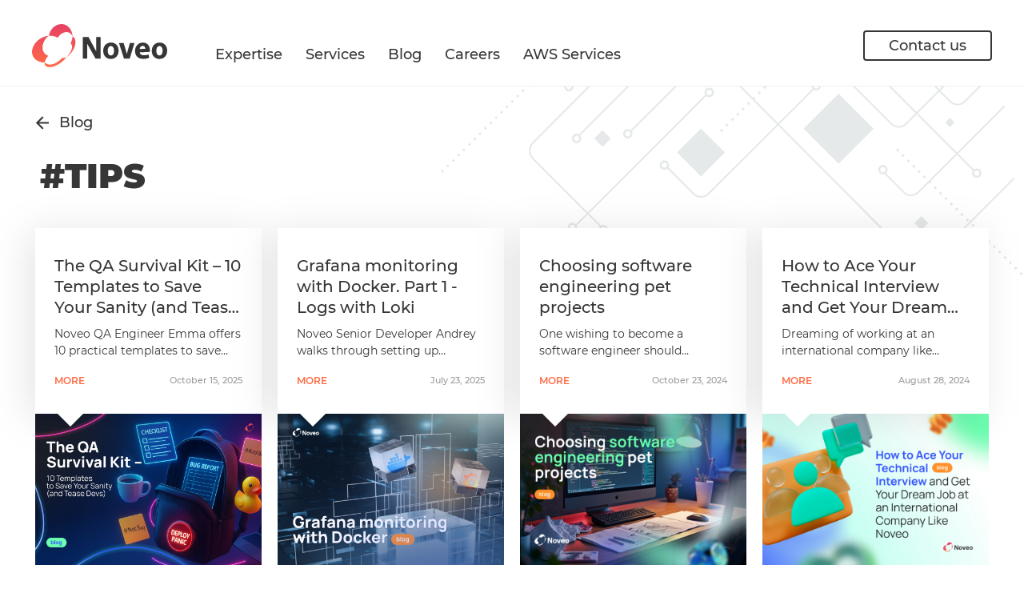

--- FILE ---
content_type: text/html; charset=UTF-8
request_url: https://blog.noveogroup.com/tips
body_size: 5611
content:
<!DOCTYPE html>
<html  lang="en" dir="ltr" prefix="og: https://ogp.me/ns#">
  <head>
    <meta charset="utf-8" />
<script async src="https://www.googletagmanager.com/gtag/js?id=UA-48952756-6"></script>
<script>window.dataLayer = window.dataLayer || [];function gtag(){dataLayer.push(arguments)};gtag("js", new Date());gtag("config", "UA-48952756-6", {"groups":"default","anonymize_ip":true});</script>
<style>/* @see https://github.com/aFarkas/lazysizes#broken-image-symbol */.js img.lazyload:not([src]) { visibility: hidden; }/* @see https://github.com/aFarkas/lazysizes#automatically-setting-the-sizes-attribute */.js img.lazyloaded[data-sizes=auto] { display: block; width: 100%; }</style>
<link rel="canonical" href="http://blog.noveogroup.com/tips" />
<meta name="robots" content="noindex" />
<meta name="generator" content="Noveo" />
<meta name="abstract" content="We are a software development company. We develop applications that correspond to the expectations of your users." />
<meta name="keywords" content="Mobile apps, Web projects, Testing, Analytics, Design" />
<meta property="og:site_name" content="Noveogroup.com" />
<meta property="og:title" content="tips | noveo" />
<meta property="og:description" content="We create the future" />
<meta property="og:image" content="http://blog.noveogroup.com/themes/custom/blog_com/assets/images/layout/page/share_picture.jpeg" />
<meta property="og:image:url" content="http://blog.noveogroup.com/themes/custom/blog_com/assets/images/layout/page/share_picture.jpeg" />
<meta property="og:image:secure_url" content="https://blog.noveogroup.com/themes/custom/blog_com/assets/images/layout/page/share_picture.jpeg" />
<meta name="twitter:card" content="summary_large_image" />
<meta name="twitter:description" content="We create the future" />
<meta name="twitter:title" content="tips | noveo" />
<meta name="twitter:image" content="http://blog.noveogroup.com/themes/custom/blog_com/assets/images/layout/page/share_picture.jpeg" />
<meta name="MobileOptimized" content="width" />
<meta name="HandheldFriendly" content="true" />
<meta name="viewport" content="width=device-width, initial-scale=1.0" />
<link rel="icon" type="image/png" sizes="32x32" href="/themes/custom/blog_com/assets/images/layout/page/favicon.png" />
<link rel="icon" type="image/png" sizes="64x64" href="/themes/custom/blog_com/assets/images/layout/page/favicon@2x.png" />
<link rel="icon" type="image/png" sizes="96x96" href="/themes/custom/blog_com/assets/images/layout/page/favicon@3x.png" />
<link rel="icon" type="image/png" sizes="128x128" href="/themes/custom/blog_com/assets/images/layout/page/favicon@4x.png" />
<link rel="icon" href="/themes/custom/blog_com/assets/images/layout/page/favicon.png" type="image/png" />

      <title>tips | noveo</title>
      
  <link rel="stylesheet" media="all" href="/files/css/css_t26aNFkT5d7anJZ9Jy5aaJgB00tlOHeoBx4kAQsIGDs.css" />
<link rel="stylesheet" media="all" href="/files/css/css_k-DhMWtGlBxquwiOSnA0tv4XhzLSxHiAjj4_sBaHuLI.css" />

  
  </head>
  <body  class="layout-no-sidebars path-taxonomy">
    <a href="#main-content" class="skip-link visually-hidden visually-hidden--focusable">
  Skip to main content
</a>
  
      <div class="main-layout active">
    <header  class="header active ">
    <nav class="main-nav">
      <h1 class="logo">
  <a href="https://noveogroup.com">
    <svg width="169" height="54" viewBox="0 0 169 54" fill="none" xmlns="http://www.w3.org/2000/svg"
         aria-hidden="true">
      <path fill-rule="evenodd" clip-rule="evenodd"
            d="M141.761 30.992s-.145-3.744-3.452-3.72c-2.561.02-3.602 2.362-3.762 3.964l7.214-.244zm5.635 2.005c0 1.04-.2 1.81-.2 1.81l-12.609.591c.16 2.522 2.682 3.723 5.523 3.723 2.082 0 3.961-.477 5.602-1.038l.8 4.123c-2.001.84-4.64 1.438-7.282 1.438-6.645 0-10.447-3.843-10.447-9.967 0-4.963 3.082-10.447 9.887-10.447 6.324 0 8.726 4.924 8.726 9.767zm-28.775 4.326h-.12c-.32-1.562-3.96-13.653-3.96-13.653h-5.862l6.309 19.574h7.162l5.936-19.574h-5.665s-3.48 12.052-3.8 13.653zm44.66-3.926c0-2.882-1.121-5.844-3.883-5.844-2.882 0-4.003 3.002-4.003 5.884 0 3.363 1.401 5.884 4.003 5.884 2.402 0 3.883-2.361 3.883-5.924zm5.692-.16c0 7.165-4.777 10.447-9.705 10.447-5.378 0-9.516-3.762-9.516-10.087 0-6.364 3.912-10.407 9.855-10.407 5.605 0 9.366 4.123 9.366 10.047zm-66.428.16c0-2.882-1.121-5.844-3.883-5.844-2.882 0-4.002 3.002-4.002 5.884 0 3.363 1.4 5.884 4.002 5.884 2.402 0 3.883-2.361 3.883-5.924zm5.693-.16c0 7.165-4.777 10.447-9.705 10.447-5.379 0-9.517-3.762-9.517-10.087 0-6.364 3.912-10.407 9.856-10.407 5.604 0 9.366 4.123 9.366 10.047zM80.227 16.265h5.603v26.98h-6.404L69.222 25.036h-.12l-.003 18.207h-5.604v-26.98h7.125l9.51 17.637h.095l.002-17.636z"
            fill="currentColor"/>
      <path fill-rule="evenodd" clip-rule="evenodd"
            d="M21.069 14.67C22.445 6.515 28.913.56 36.005.105h1.729c.472.03.945.084 1.418.166 6.76 1.16 11.304 8.029 11.556 15.178 3.37 1.19 4.635 6.929 2.677 12.775-1.884 5.622-6.49 10.88-10.305 13.143-3.482 4.722-9.853 9.744-15.831 11.654-6.853 2.19-12.1.151-11.323-4.903 6.812 6.005 16.201.396 21.941-5.954 1.207.448 2.794.274 4.559-.478.239-.114.425-.192.654-.32 3.96-3.746 10.074-12.716 5.181-17.254a20.363 20.363 0 002.385-7.586c.027-.34.051-.736.062-1.078-3.594-8.658-13.976-6.107-18.503 1.811-2.602-1.671-5.883-2.67-9.621-2.648-.524.012-1.032.028-1.515.06-8.967 6.326-11.736 20.919-.705 25.022-2.198 2.441-3.744 5.06-4.26 7.524a2.96 2.96 0 00-.178.9C6.62 48.226-.68 42.342.051 33.72c.822-9.694 10.296-18.117 21.018-19.05z"
            fill="url(#gradient)"/>
      <defs>
        <linearGradient id="gradient" x1="0" y1=".105" x2="0" y2="53.894" gradientUnits="userSpaceOnUse">
          <stop class="stop-1"/>
          <stop class="stop-2" offset="1"/>
        </linearGradient>
      </defs>
    </svg>
    <span class="visually-hidden">Noveo</span>
  </a>
</h1>
<div class="main-nav-wrapper">
  <ul class="main-nav-list">
                <li class="main-nav-item dropdown">
        <a class="main-nav-link" href="https://noveogroup.com/web">Expertise</a>
                  <div class="subheader">
            <ul class="container container--sm subheader-list">
                              <li class="subheader-item">
                  <a href="https://noveogroup.com/web">Web</a>
                </li>
                              <li class="subheader-item">
                  <a href="https://noveogroup.com/java-enterprise">Java Enterprise</a>
                </li>
                              <li class="subheader-item">
                  <a href="https://noveogroup.com/artificial-intelligence">Artificial Intelligence</a>
                </li>
                              <li class="subheader-item">
                  <a href="https://noveogroup.com/cloud">Cloud</a>
                </li>
                              <li class="subheader-item">
                  <a href="https://noveogroup.com/connected-objects">Connected Objects</a>
                </li>
                              <li class="subheader-item">
                  <a href="https://noveogroup.com/cross-platform">Cross-platform</a>
                </li>
                              <li class="subheader-item">
                  <a href="https://noveogroup.com/mobile">Mobile</a>
                </li>
                              <li class="subheader-item">
                  <a href="https://noveogroup.com/business-intelligence">Business Intelligence</a>
                </li>
                          </ul>
          </div>
              </li>
                <li class="main-nav-item dropdown">
        <a class="main-nav-link" href="https://noveogroup.com/audit-and-consulting">Services</a>
                  <div class="subheader">
            <ul class="container container--sm subheader-list">
                              <li class="subheader-item">
                  <a href="https://noveogroup.com/audit-and-consulting">Audit and consulting</a>
                </li>
                              <li class="subheader-item">
                  <a href="https://noveogroup.com/maintenance">Maintenance</a>
                </li>
                              <li class="subheader-item">
                  <a href="https://noveogroup.com/software-development">Software development</a>
                </li>
                              <li class="subheader-item">
                  <a href="https://noveogroup.com/independent-testing">Independent testing</a>
                </li>
                              <li class="subheader-item">
                  <a href="https://noveogroup.com/technical-migration">Technical migration</a>
                </li>
                              <li class="subheader-item">
                  <a href="https://noveogroup.com/analytics-and-design">Analytics and design</a>
                </li>
                          </ul>
          </div>
              </li>
                <li class="main-nav-item ">
        <a class="main-nav-link" href="/">Blog</a>
              </li>
                <li class="main-nav-item ">
        <a class="main-nav-link" href="https://noveogroup.com/vacancies">Careers</a>
              </li>
                <li class="main-nav-item ">
        <a class="main-nav-link" href="https://noveogroup.com/aws">AWS Services</a>
              </li>
        <li class="main-nav-item desktop-hidden">
      <a class="main-nav-link" href="https://noveogroup.com/contact_us">Contact US</a>
    </li>
  </ul>
  <div class="social-links desktop-hidden">
    <a href="mailto:sales@noveogroup.com" target="_blank">
      <img class="svg-icon" src="/themes/custom/noveo/assets/images/base/images/icon-email.svg" alt="">
      <span>Our Email</span>
    </a>
    <a href="https://www.linkedin.com/company/noveo-group" target="_blank">
      <img class="svg-icon icon-linkedin" src="/themes/custom/noveo/assets/images/base/images/icon-linkedin.svg" alt="">
      <span>Our LinkedIn</span>
    </a>
  </div>
</div>
<div class="header-right">
  
  <a class="btn btn--secondary" href="https://noveogroup.com/contact_us">Contact us</a>

  <button type="button" aria-label="Open mobile menu" class="burger">
    <span class="burger-line"></span>
  </button>
</div>


    </nav>
  </header>


  <main class="blog-search-page">
    
    
          <div id="block-custombreadcrumbs">
  
    
      <div class="btn-back-wrapper container container--md">
    <a class="btn-back" href="/">
        <img class="svg-icon" src="/themes/custom/blog_com/assets/images/layout/page/icon-arrow.svg" alt="">
        <span>Blog</span>
    </a>
</div>

  </div>

    
    
  
  

  <a id="main-content" class="visually-hidden" tabindex="-1"></a>
  <section class="blog-search-posts">
  
<div id="js-view-dom-id-e2a10384809c0a11d0dcb022b62c761a18ff34a9de5a9374206ac96120227bec"  class="js-view-dom-id-e2a10384809c0a11d0dcb022b62c761a18ff34a9de5a9374206ac96120227bec container container--md">
  
  <h2 class="blog-search-posts-title">#tips</h2>
  <ul class="posts-list">
    <li class="views-row">
    <article class="post-preview"><a class="post-preview-link" href="/2025/10/qa-survival-kit-10-templates-save-your-sanity-and-tease-devs">
  <div class="post-preview-content">
    <h3 class="post-preview-title">The QA Survival Kit – 10 Templates to Save Your Sanity (and Tease Devs)</h3>
    <p class="post-preview-desc">Noveo QA Engineer Emma offers 10 practical templates to save your time, save your sanity, and maybe even save your dev from another late-night ping.
</p>
    <div class="post-preview-bottom">
      <span>more</span>
      <time class="datetime" datetime="2025-10-15">October 15, 2025</time>
    </div>
  </div>
  <div class="post-preview-img">
    <img src="/files/2025-10/The%20QA%20Survival%20Kit_Eng%20blog1_0.jpg" alt="">
  </div>
</a>
</article>
  </li>
    <li class="views-row">
    <article class="post-preview"><a class="post-preview-link" href="/2025/07/grafana-monitoring-docker-part-1-logs-loki">
  <div class="post-preview-content">
    <h3 class="post-preview-title">Grafana monitoring with Docker. Part 1 - Logs with Loki</h3>
    <p class="post-preview-desc">Noveo Senior Developer Andrey walks through setting up Grafana’s monitoring stack with Docker—starting with Loki for centralized logs. This practical approach balances simplicity and power, even for smaller deployments. Let’s break it down step by step.</p>
    <div class="post-preview-bottom">
      <span>more</span>
      <time class="datetime" datetime="2025-07-23">July 23, 2025</time>
    </div>
  </div>
  <div class="post-preview-img">
    <img src="/files/2025-07/Grafana%20monitoring%20%20with%20Docker_v2.jpg" alt="">
  </div>
</a>
</article>
  </li>
    <li class="views-row">
    <article class="post-preview"><a class="post-preview-link" href="/2024/10/choosing-software-engineering-pet-projects">
  <div class="post-preview-content">
    <h3 class="post-preview-title">Choosing software engineering pet projects</h3>
    <p class="post-preview-desc">One wishing to become a software engineer should transform dead knowledge into practice. But how do you pick the projects for that? That’s the question Noveo Senior Developer Andrei can help you with!</p>
    <div class="post-preview-bottom">
      <span>more</span>
      <time class="datetime" datetime="2024-10-23">October 23, 2024</time>
    </div>
  </div>
  <div class="post-preview-img">
    <img src="/files/2024-10/Blog_pet%20projects_En_0.jpg" alt="">
  </div>
</a>
</article>
  </li>
    <li class="views-row">
    <article class="post-preview"><a class="post-preview-link" href="/2024/08/how-ace-your-technical-interview-and-get-your-dream-job-international-company-noveo">
  <div class="post-preview-content">
    <h3 class="post-preview-title">How to Ace Your Technical Interview and Get Your Dream Job at an International Company Like Noveo</h3>
    <p class="post-preview-desc">Dreaming of working at an international company like Noveo? Great choice! It&#039;s an exciting journey filled with opportunities for growth, learning, and global connections. Here’s a fun, quick guide to help you nail your application and get ready to work with us.</p>
    <div class="post-preview-bottom">
      <span>more</span>
      <time class="datetime" datetime="2024-08-28">August 28, 2024</time>
    </div>
  </div>
  <div class="post-preview-img">
    <img src="/files/2024-08/Interview_En.jpg" alt="">
  </div>
</a>
</article>
  </li>
    <li class="views-row">
    <article class="post-preview"><a class="post-preview-link" href="/2024/05/minutes-meeting-whys-and-hows">
  <div class="post-preview-content">
    <h3 class="post-preview-title">Minutes of Meeting: The whys and the hows</h3>
    <p class="post-preview-desc">Victoria, Noveo Senior Business Analyst, systematizes information about the Minutes of Meeting and provides examples of best practices.</p>
    <div class="post-preview-bottom">
      <span>more</span>
      <time class="datetime" datetime="2024-05-02">May 02, 2024</time>
    </div>
  </div>
  <div class="post-preview-img">
    <img src="/files/2024-05/Minutes%20of%20Meeting_blog_0.jpg" alt="">
  </div>
</a>
</article>
  </li>
</ul>

    
  
  
</div>

</section>


      <a id="skip-to-top-link" class="back-to-top " href="#main-content" aria-label="Back to top of page">
  <img src="/themes/custom/blog_com/assets/images/navigation/skip-link/icon-double-arrow.svg" alt="">
</a>
  

  
  </main>

  
  <footer class="footer">
    <div class="container container--sm">
      <div class="footer-info">
  <a href="https://noveogroup.com/gdpr">Terms & conditions</a>
  <p>Copyright © Noveo 2025</p>
</div>
<div class="footer-contacts">
  <a href="mailto:sales@noveogroup.com">sales@noveogroup.com</a>
</div>
<div class="social-links">
  <a href="https://www.linkedin.com/company/noveo-group" target="_blank">
    <img class="svg-icon icon-linkedin" src="/themes/custom/noveo/assets/images/base/images/icon-linkedin.svg"
         alt="">
    <span>Our LinkedIn</span>
  </a>
</div>

    </div>
  </footer>


  
</div>


  
  <script type="application/json" data-drupal-selector="drupal-settings-json">{"path":{"baseUrl":"\/","scriptPath":null,"pathPrefix":"","currentPath":"taxonomy\/term\/416","currentPathIsAdmin":false,"isFront":false,"currentLanguage":"en"},"pluralDelimiter":"\u0003","suppressDeprecationErrors":true,"google_analytics":{"account":"UA-48952756-6","trackOutbound":true,"trackMailto":true,"trackDownload":true,"trackDownloadExtensions":"7z|aac|arc|arj|asf|asx|avi|bin|csv|doc(x|m)?|dot(x|m)?|exe|flv|gif|gz|gzip|hqx|jar|jpe?g|js|mp(2|3|4|e?g)|mov(ie)?|msi|msp|pdf|phps|png|ppt(x|m)?|pot(x|m)?|pps(x|m)?|ppam|sld(x|m)?|thmx|qtm?|ra(m|r)?|sea|sit|tar|tgz|torrent|txt|wav|wma|wmv|wpd|xls(x|m|b)?|xlt(x|m)|xlam|xml|z|zip"},"lazy":{"lazysizes":{"lazyClass":"lazyload","loadedClass":"lazyloaded","loadingClass":"lazyloading","preloadClass":"lazypreload","errorClass":"lazyerror","autosizesClass":"lazyautosizes","srcAttr":"data-src","srcsetAttr":"data-srcset","sizesAttr":"data-sizes","minSize":40,"customMedia":[],"init":true,"expFactor":1.5,"hFac":0.8,"loadMode":2,"loadHidden":true,"ricTimeout":0,"throttleDelay":125,"plugins":[]},"placeholderSrc":"","preferNative":false,"minified":true,"libraryPath":"\/libraries\/lazysizes"},"blog_com_application":{"data_base_path":"api\/Lge75Na2ddjBygsK8VZVChkZc2pSEQ9v"},"user":{"uid":0,"permissionsHash":"6511e2f1b813a72282725119fb93148b39dd0b0050c87000823a1fbd6574f642"}}</script>
<script src="//ajax.googleapis.com/ajax/libs/jquery/3.2.1/jquery.min.js"></script>
<script src="/files/js/js_Duchj0-0LlR-zNI0uccSzgrY6TkO8q_51zCNy2nc46I.js"></script>
<script src="/files/js/js_IlWVfvj51LaYLcOQ_urVqcYyHJ2UEaGzBWwl8eW3mfY.js"></script>
<script src="/files/js/js_W2n5N6Uw8Ivkjl0Xil8hpqYNVC6m-KYjtksyJNVFkuo.js"></script>
<script src="/files/js/js_7D6Dn0urDgHgfijlKjOkXWD0xFks-knCAc_UXkoN_tE.js"></script>

  </body>
</html>


--- FILE ---
content_type: text/css
request_url: https://blog.noveogroup.com/files/css/css_k-DhMWtGlBxquwiOSnA0tv4XhzLSxHiAjj4_sBaHuLI.css
body_size: 8653
content:
@-webkit-keyframes spinner-border{100%{-webkit-transform:rotate(360deg);transform:rotate(360deg)}}@keyframes spinner-border{100%{-webkit-transform:rotate(360deg);transform:rotate(360deg)}}:root{font-size:62.5%}@media(min-width:80em)and (max-width:120em){:root{font-size:.78125vw}}@media(min-width:120.0625em){:root{font-size:93.75%}}.js-focus-visible :focus:not(.focus-visible){outline:none}body{height:100%;font-family:montserrat,arial,sans-serif;font-weight:400;font-size:1.4rem;line-height:1.21;color:#000;background-color:#fff;overflow-x:hidden}@media(min-width:64.0625em){body{font-size:1.8rem}}@media(prefers-color-scheme:dark){body{background-color:#222;color:#f9f9f9}}body.no-scroll{position:fixed;width:100%;overflow-y:hidden}h1,h2,h3,h4,h5,h6,p{margin-top:0}a{text-decoration:none}a[href]{cursor:pointer}button{padding:0;font-family:inherit;font-weight:inherit;line-height:inherit;background-color:transparent;border:none;cursor:pointer}textarea,input:matches([type=email],[type=number],[type=password],[type=search],[type=tel],[type=text],[type=url]){-webkit-appearance:none}
@-webkit-keyframes spinner-border{100%{-webkit-transform:rotate(360deg);transform:rotate(360deg)}}@keyframes spinner-border{100%{-webkit-transform:rotate(360deg);transform:rotate(360deg)}}.main-layout{display:-webkit-box;display:-ms-flexbox;display:flex;-webkit-box-orient:vertical;-webkit-box-direction:normal;-ms-flex-direction:column;flex-direction:column;min-height:100vh}@media(min-width:64.0625em){.main-layout.active .header{position:sticky}}.main-layout main{-webkit-box-flex:1;-ms-flex:1;flex:1}@media(max-width:47em){.path-frontpage .main-layout main,.path-taxonomy .main-layout main{padding-bottom:3rem}}.info-grid{display:-webkit-box;display:-ms-flexbox;display:flex;-ms-flex-wrap:wrap;flex-wrap:wrap;padding-top:2.5rem}@media(min-width:48em){.info-grid{padding-top:4rem}}@media(min-width:64.0625em){.info-grid{padding-top:8.4rem}}.info-grid.unlimited{padding-right:calc((100% - 128rem)/2);padding-left:calc((100% - 120rem)/2)}.container{margin-right:auto;margin-left:auto;padding-right:1.6rem;padding-left:1.6rem;width:100%}@media(min-width:48em){.container{padding-right:2.4rem;padding-left:2.4rem}}.container--sm{max-width:120rem}.container--md{max-width:124rem}
@-webkit-keyframes spinner-border{100%{-webkit-transform:rotate(360deg);transform:rotate(360deg)}}@keyframes spinner-border{100%{-webkit-transform:rotate(360deg);transform:rotate(360deg)}}.logo{margin-bottom:0;font-size:0}.logo svg{width:7.5rem;height:2.4rem}.logo a{display:block;color:currentColor}.logo .stop-1{stop-color:#e74265}@media(prefers-color-scheme:dark){.logo .stop-1{stop-color:currentColor}}.logo .stop-2{stop-color:#ff6c46}@media(prefers-color-scheme:dark){.logo .stop-2{stop-color:currentColor}}.social-links{font-size:0}.social-links a{display:inline-block;line-height:0;vertical-align:middle}.social-links a:not(:last-child){margin-right:2.5rem}.social-links svg{width:4rem;height:4.1rem}
@-webkit-keyframes spinner-border{100%{-webkit-transform:rotate(360deg);transform:rotate(360deg)}}@keyframes spinner-border{100%{-webkit-transform:rotate(360deg);transform:rotate(360deg)}}.loader{display:none;margin-bottom:4rem;line-height:0;text-align:center}@media(min-width:64.0625em){.loader{display:block}}.loader svg{width:4.2rem;height:4.2rem}.scroll-trigger{cursor:pointer}.pagination{display:none;-ms-flex-wrap:wrap;flex-wrap:wrap;-webkit-box-pack:center;-ms-flex-pack:center;justify-content:center;-webkit-box-align:center;-ms-flex-align:center;align-items:center;margin:0 0 4rem;padding:0;text-align:center;list-style:none}@media(min-width:64.0625em){.pagination{display:none}}.pagination li{margin:0 1.3rem;font-weight:500;font-size:2rem;color:#363636}.pagination li.active{color:#ff6c46}.pagination li.active a:not(.pagination-next):not(.pagination-prev){text-decoration:underline}.pagination a,.pagination-ellipsis{display:block;padding:.5rem}.pagination a{color:inherit}.pagination a.pagination-next,.pagination a.pagination-prev{padding:1.2rem;font-size:0;border:2px solid #363636;border-radius:4px}.pagination a.pagination-next::after,.pagination a.pagination-prev::after{content:"";display:block;width:1rem;height:1rem;border-bottom:2px solid #363636;border-right:2px solid #363636}.pagination a.pagination-next::after{-webkit-transform:translateX(-0.3rem) rotate(-45deg);-ms-transform:translateX(-0.3rem) rotate(-45deg);transform:translateX(-0.3rem) rotate(-45deg)}.pagination a.pagination-prev::after{-webkit-transform:translateX(0.3rem) rotate(135deg);-ms-transform:translateX(0.3rem) rotate(135deg);transform:translateX(0.3rem) rotate(135deg)}
@-webkit-keyframes spinner-border{100%{-webkit-transform:rotate(360deg);transform:rotate(360deg)}}@keyframes spinner-border{100%{-webkit-transform:rotate(360deg);transform:rotate(360deg)}}@keyframes spinner-border{100%{-webkit-transform:rotate(360deg);transform:rotate(360deg)}}
@-webkit-keyframes spinner-border{100%{-webkit-transform:rotate(360deg);transform:rotate(360deg)}}@keyframes spinner-border{100%{-webkit-transform:rotate(360deg);transform:rotate(360deg)}}

article,aside,details,figcaption,figure,footer,header,main,menu,nav,section,summary{display:block}audio,canvas,progress,video{display:inline-block}audio:not([controls]){display:none;height:0}progress{vertical-align:baseline}template,[hidden]{display:none}
img{border-style:none;max-width:100%;height:auto}svg:not(:root){overflow:hidden}
@-webkit-keyframes spinner-border{100%{-webkit-transform:rotate(360deg);transform:rotate(360deg)}}@keyframes spinner-border{100%{-webkit-transform:rotate(360deg);transform:rotate(360deg)}}.hidden,html.js .js-hide,html.js .element-hidden,html.js .js-hidden{display:none}.visually-hidden.focusable:active,.visually-hidden.focusable:focus{position:static !important;clip:auto;height:auto;width:auto;overflow:visible}.invisible{visibility:hidden}.visually-hidden{position:absolute;width:1px;height:1px;margin:-1px;padding:0;border:0;clip:rect(0 0 0 0);overflow:hidden}@media(min-width:64.0625em){.desktop-hidden{display:none}}
.clearfix::before{content:"";display:table}.clearfix::after{content:"";display:table;clear:both}
button,input,optgroup,select,textarea{max-width:100%;margin:0}button{overflow:visible}button,select{text-transform:none}input{overflow:visible;line-height:normal}[type=number]::-webkit-inner-spin-button,[type=number]::-webkit-outer-spin-button{height:auto}[type=search]{-webkit-appearance:textfield;outline-offset:-2px}[type=search]::-webkit-search-cancel-button,[type=search]::-webkit-search-decoration{-webkit-appearance:none}::-webkit-input-placeholder{color:inherit;opacity:.54}::-webkit-file-upload-button{-webkit-appearance:button;font:inherit}[type=checkbox],[type=radio]{padding:0}fieldset{border:1px solid;margin:0 2px}legend{-webkit-box-sizing:border-box;box-sizing:border-box;display:table;max-width:100%;white-space:normal;color:inherit;margin-left:-5px;padding:0 5px}textarea{overflow:auto}
@font-face{font-family:"Montserrat";font-style:normal;font-weight:300;src:url("/themes/custom/blog_com/assets/css/components/base/../../../fonts/Montserrat/Montserrat-Light.woff2") format("woff2");font-display:swap}@font-face{font-family:"Montserrat";font-style:normal;font-weight:400;src:url("/themes/custom/blog_com/assets/css/components/base/../../../fonts/Montserrat/Montserrat-Regular.woff2") format("woff2");font-display:swap}@font-face{font-family:"Montserrat";font-style:normal;font-weight:500;src:url("/themes/custom/blog_com/assets/css/components/base/../../../fonts/Montserrat/Montserrat-Medium.woff2") format("woff2");font-display:swap}@font-face{font-family:"Montserrat";font-style:normal;font-weight:600;src:url("/themes/custom/blog_com/assets/css/components/base/../../../fonts/Montserrat/Montserrat-Semibold.woff2") format("woff2");font-display:swap}@font-face{font-family:"Montserrat";font-style:normal;font-weight:700;src:url("/themes/custom/blog_com/assets/css/components/base/../../../fonts/Montserrat/Montserrat-Bold.woff2") format("woff2");font-display:swap}@font-face{font-family:"Montserrat";font-style:normal;font-weight:900;src:url("/themes/custom/blog_com/assets/css/components/base/../../../fonts/Montserrat/Montserrat-Black.woff2") format("woff2");font-display:swap}
.btn{display:inline-block;font-size:1.6rem;line-height:1.25;font-weight:500;text-align:center;vertical-align:middle;word-wrap:break-word;border-radius:4px}@media(min-width:64.0625em){.btn{font-size:1.8rem}}@-webkit-keyframes spinner-border{100%{-webkit-transform:rotate(360deg);transform:rotate(360deg)}}@keyframes spinner-border{100%{-webkit-transform:rotate(360deg);transform:rotate(360deg)}}.btn--main,.btn--extra,.btn--tertiary{-webkit-transition-property:-webkit-box-shadow;transition-property:-webkit-box-shadow;-o-transition-property:box-shadow;transition-property:box-shadow;transition-property:box-shadow,-webkit-box-shadow;-webkit-transition-duration:.3s;-o-transition-duration:.3s;transition-duration:.3s;-webkit-transition-timing-function:ease-out;-o-transition-timing-function:ease-out;transition-timing-function:ease-out}@media(min-width:64.0625em){.btn--main:hover:not([disabled]),.btn--extra:hover:not([disabled]),.btn--tertiary:hover:not([disabled]){-webkit-box-shadow:none;box-shadow:none}}.btn--main:active:not([disabled]),.btn--extra:active:not([disabled]),.btn--tertiary:active:not([disabled]){-webkit-box-shadow:none;box-shadow:none}.btn--main,.btn--extra{width:100%;color:#fff;background-color:#363636;-webkit-box-shadow:4px 4px 7px rgba(65,123,202,.4);box-shadow:4px 4px 7px rgba(65,123,202,.4)}@media(min-width:48em){.btn--main,.btn--extra{width:auto}}.btn--secondary{-webkit-transition-property:background-color,color;-o-transition-property:background-color,color;transition-property:background-color,color;-webkit-transition-duration:.3s;-o-transition-duration:.3s;transition-duration:.3s;-webkit-transition-timing-function:ease-out;-o-transition-timing-function:ease-out;transition-timing-function:ease-out;padding:.6rem 3rem;color:#363636;background-color:#fff;border:2px solid #363636}@media(prefers-color-scheme:dark){.btn--secondary{color:#f9f9f9;background-color:#222;border-color:#f9f9f9}}@media(min-width:64.0625em){.btn--secondary:hover:not([disabled]){color:#fff;background-color:#417bca;border-color:#417bca}}.btn--secondary:active:not([disabled]){color:#fff;background-color:#417bca;border-color:#417bca}.btn--extra{background-image:-webkit-gradient(linear,left top,right top,from(#00a09c),to(#417bca));background-image:-o-linear-gradient(left,#00a09c 0%,#417bca 100%);background-image:linear-gradient(90deg,#00a09c 0%,#417bca 100%)}.btn--extra.webform-button--submit{border:none;font-family:inherit;cursor:pointer}.btn--tertiary{background-color:rgba(255,255,255,.9);border-color:#fff;padding:1.4rem 4.2rem;color:#363636;border-width:2px;border-style:solid;-webkit-box-shadow:4px 4px 7px rgba(0,0,0,.4);box-shadow:4px 4px 7px rgba(0,0,0,.4)}.btn--sm{padding:.8rem 3.2rem}.btn--md{padding:.8rem 3.2rem}@media(min-width:64.0625em){.btn--md{padding:1.8rem 4.9rem}}.btn[disabled]{cursor:not-allowed;opacity:.4}.btn-wrapper{text-align:center}.btn-wrapper p{margin-right:auto;margin-left:auto;max-width:74.1rem;margin-bottom:1.6rem;font-weight:500}@media(min-width:48em){.btn-wrapper p{margin-bottom:2rem}}
*,*::before,*::after{-webkit-box-sizing:border-box;box-sizing:border-box}html{height:100%}body{margin:0;padding:0}
.main-title{font-weight:900;text-transform:uppercase}.subtitle{font-size:1.8rem;font-weight:500}@media(min-width:64.0625em){.subtitle{font-size:2.8rem}}@-webkit-keyframes spinner-border{100%{-webkit-transform:rotate(360deg);transform:rotate(360deg)}}@keyframes spinner-border{100%{-webkit-transform:rotate(360deg);transform:rotate(360deg)}}.layout-container::before{content:"";display:table}.layout-container::after{content:"";display:table;clear:both}.main-content-container::before{content:"";display:table}.main-content-container::after{content:"";display:table;clear:both}.main-title{margin-bottom:2.4rem;font-size:1.8rem;word-wrap:break-word;color:#363636}@media(prefers-color-scheme:dark){.main-title{color:#f9f9f9}}@media(min-width:64.0625em){.main-title{margin-bottom:3.5rem;font-size:2.8rem}}.subtitle{margin-bottom:2.4rem;word-wrap:break-word;color:#363636}@media(min-width:64.0625em){.subtitle{margin-bottom:5rem}}.text{line-height:1.29}@media(min-width:64.0625em){.text{line-height:1.5}}.title{font-weight:300;word-wrap:break-word;color:#363636}@media(prefers-color-scheme:dark){.title{color:#f9f9f9}}.title--view-1{font-size:1.8rem;line-height:1.22}@media(min-width:48em){.title--view-1{font-size:3.2rem}}@media(min-width:64.0625em){.title--view-1{font-size:4.8rem}}@media(min-width:75em){.title--view-1{font-size:6.4rem;line-height:1}}.title--view-2{font-size:2.4rem;line-height:1.23}@media(min-width:64.0625em){.title--view-2{font-size:3.6rem}}@media(min-width:75em){.title--view-2{font-size:4.8rem}}.btn-back{display:-webkit-inline-box;display:-ms-inline-flexbox;display:inline-flex;font-weight:500;font-size:1.8rem;color:#363636}@media(prefers-color-scheme:dark){.btn-back{color:#f9f9f9}}.btn-back svg{width:1.8rem;height:2.1rem;margin-right:1.2rem}.btn-back-wrapper{padding-top:1.8rem}@media(min-width:64.0625em){.btn-back-wrapper{padding-top:3.5rem}}.location{display:-webkit-box;display:-ms-flexbox;display:flex;-webkit-box-align:center;-ms-flex-align:center;align-items:center;margin-bottom:0}.location svg{width:.8rem;height:1.2rem;margin-right:.4rem;margin-bottom:.2rem}@media(min-width:64.0625em){.location svg{width:1.1rem;height:1.7rem;margin-right:.8rem;margin-bottom:.4rem}}
.error-page .container{padding-top:5.2rem;padding-bottom:5.6rem;text-align:center}.error-page .main-title{margin-top:3.6rem;margin-bottom:.5rem}.error-page-desc{margin-bottom:3rem}
@-webkit-keyframes spinner-border{100%{-webkit-transform:rotate(360deg);transform:rotate(360deg)}}@keyframes spinner-border{100%{-webkit-transform:rotate(360deg);transform:rotate(360deg)}}.header{position:sticky;top:0;left:0;z-index:100;width:100%;background-color:#fff;color:#363636}@media(prefers-color-scheme:dark){.header{background-color:#222;color:#fff}}@media(min-width:64.0625em){.header{-webkit-transition-property:background-color,color;-o-transition-property:background-color,color;transition-property:background-color,color;-webkit-transition-duration:.3s;-o-transition-duration:.3s;transition-duration:.3s;-webkit-transition-timing-function:ease-out;-o-transition-timing-function:ease-out;transition-timing-function:ease-out;position:fixed;min-height:10.8rem}.header:not(.active) .logo{margin-top:1rem;margin-right:3rem}.header:not(.active) .logo svg{-webkit-transition-property:width,height;-o-transition-property:width,height;transition-property:width,height;-webkit-transition-duration:.3s;-o-transition-duration:.3s;transition-duration:.3s;-webkit-transition-timing-function:ease-out;-o-transition-timing-function:ease-out;transition-timing-function:ease-out;width:29rem;height:9rem}.header:not(.active).translucent{color:#000;background-color:rgba(255,255,255,.8)}}@media(min-width:64.0625em)and (prefers-color-scheme:dark){.header:not(.active).translucent{background-color:rgba(34,34,34,.6);color:#fff}}@media(min-width:64.0625em){.header:not(.active).translucent .logo{color:#363636}}@media(min-width:64.0625em)and (prefers-color-scheme:dark){.header:not(.active).translucent .logo{color:#fff;fill:#fff}}@media(min-width:64.0625em){.header:not(.active) .main-nav-list{margin-bottom:1.5rem}}@media(min-width:64.0625em){.header:not(.active) .main-nav{max-width:128.8rem}}@media(min-width:64.0625em){.header:not(.active) .header-right{-webkit-box-orient:vertical;-webkit-box-direction:normal;-ms-flex-direction:column;flex-direction:column;-webkit-box-align:end;-ms-flex-align:end;align-items:flex-end}}@media(min-width:64.0625em){.header:not(.active) .lang-switcher{margin-right:.5rem;margin-bottom:2rem}}@media(min-width:64.0625em){.header:not(.active) .btn{background-color:rgba(255,255,255,.9);border-color:#fff;font-size:2.4rem;-webkit-box-shadow:4px 4px 7px rgba(0,0,0,.25);box-shadow:4px 4px 7px rgba(0,0,0,.25);-webkit-transition-property:-webkit-box-shadow;transition-property:-webkit-box-shadow;-o-transition-property:box-shadow;transition-property:box-shadow;transition-property:box-shadow,-webkit-box-shadow}}@media(min-width:64.0625em)and (prefers-color-scheme:dark){.header:not(.active) .btn{color:#363636}}@media(min-width:64.0625em){.header:not(.active) .btn:hover:not([disabled]),.header:not(.active) .btn:active:not([disabled]){color:#363636;-webkit-box-shadow:none;box-shadow:none}}@media(min-width:64.0625em)and (prefers-color-scheme:dark){.header:not(.active) .btn:hover:not([disabled]),.header:not(.active) .btn:active:not([disabled]){color:#363636}}@media(min-width:64.0625em){.header:not(.active) .subheader{background-color:rgba(255,255,255,.8);top:14.5rem}}@media(min-width:64.0625em)and (prefers-color-scheme:dark){.header:not(.active) .subheader{background-color:rgba(34,34,34,.6)}}@media(min-width:64.0625em){.header:not(.active):not(.translucent){background-color:transparent;color:#fff}.header:not(.active):not(.translucent) .stop-1,.header:not(.active):not(.translucent) .stop-2{-webkit-transition-property:stop-color;-o-transition-property:stop-color;transition-property:stop-color;-webkit-transition-duration:.3s;-o-transition-duration:.3s;transition-duration:.3s;-webkit-transition-timing-function:ease-out;-o-transition-timing-function:ease-out;transition-timing-function:ease-out;stop-color:#fff}}@media(min-width:64.0625em){.header.active{border-bottom:1px solid #efefef}}@media(min-width:64.0625em)and (prefers-color-scheme:dark){.header.active{border-bottom:1px solid rgba(197,201,204,.4)}}@media(min-width:64.0625em){.header.active .main-nav-item:hover .main-nav-link{color:#ff6c46}}@media(min-width:64.0625em)and (prefers-color-scheme:dark){.header.active .main-nav-item:hover .main-nav-link{color:#ff7f60}}@media(min-width:64.0625em){.header.active .subheader{background-color:#fff;top:10.8rem}}@media(min-width:64.0625em)and (prefers-color-scheme:dark){.header.active .subheader{background-color:#222}}@media(min-width:64.0625em){.user-logged-in .header.active .subheader{top:16.3rem}}@media(min-width:64.0625em){.header.active .logo{margin-right:6rem}.header.active .logo svg{width:16.9rem;height:5.4rem}}@media(min-width:64.0625em){.header.admin .subheader{top:20rem}}.header .btn{display:none}@media(min-width:64.0625em){.header .btn{display:inline-block}}.header-right{display:-webkit-box;display:-ms-flexbox;display:flex;-webkit-box-align:center;-ms-flex-align:center;align-items:center}.header.active .main-nav{max-width:124.8rem}.header.active .main-nav-link{font-size:1.8rem}.header.active .main-nav-link.active{color:#ff6c46}@media(prefers-color-scheme:dark){.header.active .main-nav-link.active{color:#ff7f60}}@keyframes spinner-border{100%{-webkit-transform:rotate(360deg);transform:rotate(360deg)}}.region-hidden-area{position:absolute !important;height:1px;width:1px;overflow:hidden;clip:rect(1px,1px,1px,1px);word-wrap:normal}

@-webkit-keyframes spinner-border{100%{-webkit-transform:rotate(360deg);transform:rotate(360deg)}}@keyframes spinner-border{100%{-webkit-transform:rotate(360deg);transform:rotate(360deg)}}
@-webkit-keyframes spinner-border{100%{-webkit-transform:rotate(360deg);transform:rotate(360deg)}}@keyframes spinner-border{100%{-webkit-transform:rotate(360deg);transform:rotate(360deg)}}.lang-switcher{position:relative;margin-right:2.5rem;visibility:hidden;opacity:0}.lang-switcher-item{display:-webkit-box;display:-ms-flexbox;display:flex;-webkit-box-align:center;-ms-flex-align:center;align-items:center;color:inherit}.lang-switcher span{margin-right:1rem;font-weight:600;font-size:1.4rem;text-transform:uppercase;visibility:hidden}@media(min-width:64.0625em){.lang-switcher span{visibility:visible}}
.tab::after,.main-nav-link::after{-webkit-transition-property:opacity;-o-transition-property:opacity;transition-property:opacity;-webkit-transition-duration:.3s;-o-transition-duration:.3s;transition-duration:.3s;-webkit-transition-timing-function:ease-out;-o-transition-timing-function:ease-out;transition-timing-function:ease-out;content:"";position:absolute;left:0;bottom:-1px;width:100%;height:.1rem;background-color:currentColor;opacity:0;visibility:hidden}@media(min-width:64.0625em){.tab::after,.main-nav-link::after{bottom:-1px;height:.3rem}}@-webkit-keyframes spinner-border{100%{-webkit-transform:rotate(360deg);transform:rotate(360deg)}}@keyframes spinner-border{100%{-webkit-transform:rotate(360deg);transform:rotate(360deg)}}.tab.active,.tabs .slick-active .tab{color:#ff6c46}@media(prefers-color-scheme:dark){.tab.active,.tabs .slick-active .tab{color:#ff7f60}}.tab.active::after,.tabs .slick-active .tab::after{opacity:1;visibility:visible}.main-nav{margin-right:auto;margin-left:auto;display:-webkit-box;display:-ms-flexbox;display:flex;-webkit-box-pack:justify;-ms-flex-pack:justify;justify-content:space-between;padding:1.2rem 1.6rem}@media(min-width:48em){.main-nav{padding-right:2.4rem;padding-left:2.4rem}}@media(min-width:64.0625em){.main-nav{padding-top:3rem;padding-bottom:1.5rem}}@media(max-width:64em){.main-nav.opened .lang-switcher{display:none}.main-nav.opened .logo{margin-right:auto;margin-left:auto;-webkit-transform:translateX(1.2rem);-ms-transform:translateX(1.2rem);transform:translateX(1.2rem)}.main-nav.opened .main-nav-wrapper{position:fixed;top:4.8rem;left:0;z-index:100;display:-webkit-box;display:-ms-flexbox;display:flex;width:100%;height:calc(100% - 4.8rem);padding-bottom:3rem;text-align:center;background-color:#fff;overflow-y:auto}}@media(max-width:64em)and (prefers-color-scheme:dark){.main-nav.opened .main-nav-wrapper{background-color:#222}}@media(max-width:64em){.main-nav.opened .burger::before,.main-nav.opened .burger::after{top:1.1rem;-webkit-transition:top .3s,-webkit-transform .3s .5s;transition:top .3s,-webkit-transform .3s .5s;-o-transition:top .3s,transform .3s .5s;transition:top .3s,transform .3s .5s;transition:top .3s,transform .3s .5s,-webkit-transform .3s .5s}.main-nav.opened .burger::before{-webkit-transform:rotate(-45deg);-ms-transform:rotate(-45deg);transform:rotate(-45deg)}.main-nav.opened .burger::after{-webkit-transform:rotate(45deg);-ms-transform:rotate(45deg);transform:rotate(45deg)}.main-nav.opened .burger-line{border-color:transparent;-webkit-transition:border .3s 0s;-o-transition:border .3s 0s;transition:border .3s 0s}}.main-nav .social-links{margin-top:2rem}.main-nav .social-links .icon-linkedin,.main-nav .social-links .icon-linkedin .border{-webkit-transition-property:fill;-o-transition-property:fill;transition-property:fill;-webkit-transition-duration:.3s;-o-transition-duration:.3s;transition-duration:.3s;-webkit-transition-timing-function:ease-out;-o-transition-timing-function:ease-out;transition-timing-function:ease-out;fill:#2867b2}.main-nav .social-links .icon-facebook,.main-nav .social-links .icon-facebook .border{-webkit-transition-property:fill;-o-transition-property:fill;transition-property:fill;-webkit-transition-duration:.3s;-o-transition-duration:.3s;transition-duration:.3s;-webkit-transition-timing-function:ease-out;-o-transition-timing-function:ease-out;transition-timing-function:ease-out;fill:#3b5998}.main-nav .social-links .icon-linkedin .content,.main-nav .social-links .icon-facebook .content,.main-nav .social-links .icon-whatsapp .content{-webkit-transition-property:fill;-o-transition-property:fill;transition-property:fill;-webkit-transition-duration:.3s;-o-transition-duration:.3s;transition-duration:.3s;-webkit-transition-timing-function:ease-out;-o-transition-timing-function:ease-out;transition-timing-function:ease-out;fill:#fff}.main-nav-wrapper,.main-nav-list{-webkit-box-orient:vertical;-webkit-box-direction:normal;-ms-flex-direction:column;flex-direction:column;-webkit-box-flex:1;-ms-flex:1;flex:1}@media(min-width:64.0625em){.main-nav-wrapper,.main-nav-list{-webkit-box-orient:horizontal;-webkit-box-direction:normal;-ms-flex-direction:row;flex-direction:row}}.main-nav-wrapper{display:none}@media(min-width:64.0625em){.main-nav-wrapper{display:-webkit-box;display:-ms-flexbox;display:flex;-ms-flex-item-align:end;align-self:flex-end}}.main-nav-list{margin:0;padding:0;list-style:none;display:-webkit-box;display:-ms-flexbox;display:flex;-ms-flex-wrap:wrap;flex-wrap:wrap}.main-nav-item{position:relative;padding:.8rem 1.5rem;border-top:1px solid #e6e9e9}@media(min-width:64.0625em){.main-nav-item{margin-right:3.566%;padding:0;border-top:0}.main-nav-item.dropdown::before{content:"";position:absolute;top:0;left:0;right:0;bottom:-150%;display:none}.main-nav-item.dropdown:hover::before{display:block}.main-nav-item:hover .main-nav-link:after,.main-nav-item:hover .subheader{opacity:1;visibility:visible}}.main-nav-item:last-of-type{border-bottom:1px solid #e6e9e9}@media(min-width:64.0625em){.main-nav-item:last-of-type{border-bottom:0}}.main-nav-link{position:relative;display:inline-block;padding:.5rem 0;font-weight:500;font-size:1.8rem;color:inherit}@media(min-width:64.0625em){.main-nav-link{font-size:2.4rem}}.main-nav-link.active::after{opacity:1;visibility:visible}.burger{position:relative;-ms-flex-negative:0;flex-shrink:0;width:2.4rem;height:2.4rem;margin-right:.5rem;color:#363636}@media(prefers-color-scheme:dark){.burger{color:#c5c9cc}}@media(min-width:64.0625em){.burger{display:none}}.burger::before,.burger::after{content:"";position:absolute;left:0;display:block;width:100%;border-bottom:2px solid currentColor;-webkit-transition:top .3s .6s,-webkit-transform .3s;transition:top .3s .6s,-webkit-transform .3s;-o-transition:top .3s .6s,transform .3s;transition:top .3s .6s,transform .3s;transition:top .3s .6s,transform .3s,-webkit-transform .3s}.burger::before{top:.4rem}.burger::after{top:calc(100% - .6rem)}.burger-line{display:block;border:2px solid currentColor;border-top:none;-webkit-transition:border .3s .5s;-o-transition:border .3s .5s;transition:border .3s .5s}.tabs{display:-webkit-box;display:-ms-flexbox;display:flex;-ms-flex-wrap:wrap;flex-wrap:wrap;margin:0 0 1.6rem;padding:0;list-style:none}@media(min-width:64.0625em){.tabs{margin-bottom:3rem}}.tabs li{-webkit-box-flex:0;-ms-flex:0 0 auto;flex:0 0 auto;margin-bottom:1.5rem}@media(min-width:64.0625em){.tabs li{margin-bottom:3rem}.tabs li:hover .tab{color:#ff6c46}}@media(min-width:64.0625em)and (prefers-color-scheme:dark){.tabs li:hover .tab{color:#ff7f60}}.tabs li a{display:inline-block}.tabs li:not(:last-of-type){margin-right:1.6rem}@media(min-width:48em){.tabs li:not(:last-of-type){margin-right:3.2%}}.tabs-container{position:relative;z-index:1}.tab{-webkit-transition-property:color;-o-transition-property:color;transition-property:color;-webkit-transition-duration:.3s;-o-transition-duration:.3s;transition-duration:.3s;-webkit-transition-timing-function:ease-out;-o-transition-timing-function:ease-out;transition-timing-function:ease-out;position:relative;line-height:1.28;text-align:left;font-size:inherit;font-weight:500;color:#363636}@media(prefers-color-scheme:dark){.tab{color:#c5c9cc}}@media(min-width:64.0625em){.tab{padding-bottom:.5rem;line-height:inherit}}.subheader{-webkit-transition-property:opacity,background-color;-o-transition-property:opacity,background-color;transition-property:opacity,background-color;-webkit-transition-duration:.3s;-o-transition-duration:.3s;transition-duration:.3s;-webkit-transition-timing-function:ease-out;-o-transition-timing-function:ease-out;transition-timing-function:ease-out;position:fixed;top:auto;left:0;width:100%;opacity:0;visibility:hidden}.subheader-list{padding-top:6.5rem;padding-bottom:6rem;-webkit-column-count:3;-moz-column-count:3;column-count:3;-webkit-column-gap:5rem;-moz-column-gap:5rem;column-gap:5rem;list-style:none}.subheader-item{display:inline-block;width:100%;margin-bottom:1.3rem;color:#000}@media(prefers-color-scheme:dark){.subheader-item{color:#fff}}.subheader-item a{-webkit-transition-property:color;-o-transition-property:color;transition-property:color;-webkit-transition-duration:.3s;-o-transition-duration:.3s;transition-duration:.3s;-webkit-transition-timing-function:ease-out;-o-transition-timing-function:ease-out;transition-timing-function:ease-out;display:inline-block;padding:.5rem;font-weight:600;font-size:2.4rem;color:inherit}@media(min-width:64.0625em){.subheader-item a:hover{color:#ff6c46}}@media(min-width:64.0625em)and (prefers-color-scheme:dark){.subheader-item a:hover{color:#ff7f60}}
.banner-slogan,.banner-title{font-weight:900;text-transform:uppercase}@-webkit-keyframes spinner-border{100%{-webkit-transform:rotate(360deg);transform:rotate(360deg)}}@keyframes spinner-border{100%{-webkit-transform:rotate(360deg);transform:rotate(360deg)}}.blog-page{display:-webkit-box;display:-ms-flexbox;display:flex;-webkit-box-orient:vertical;-webkit-box-direction:normal;-ms-flex-direction:column;flex-direction:column}.blog-page .banner{background-image:url(/themes/custom/blog_com/assets/css/components/block/../../../images/block/top-banner/blog-banner.jpg);background-position:center;background-repeat:no-repeat;background-size:cover}.blog-page .banner .container{padding-top:1.5rem;padding-bottom:5.8rem}@media(min-width:64.0625em){.blog-page .banner .container{padding-top:5.5rem;padding-bottom:10.8rem}}.blog-page .banner-text{display:-webkit-box;display:-ms-flexbox;display:flex;-webkit-box-orient:vertical;-webkit-box-direction:normal;-ms-flex-direction:column;flex-direction:column;margin-left:2.3rem}@media(min-width:48em){.blog-page .banner-text{-webkit-box-orient:horizontal;-webkit-box-direction:normal;-ms-flex-direction:row;flex-direction:row;-webkit-box-align:center;-ms-flex-align:center;align-items:center;margin-left:0}}.blog-page .banner-title{font-size:calc(8rem + 70 * ((100vw - 32rem) / (1200 - 320)));margin-bottom:0}@media(min-width:48em){.blog-page .banner-title{margin-right:2rem}}@media(min-width:75em){.blog-page .banner-title{font-size:15rem}}.blog-page .banner-slogan{font-size:calc(1.4rem + 16 * ((100vw - 32rem) / (1200 - 320)));word-wrap:break-word}@media(min-width:48em){.blog-page .banner-slogan{max-width:24rem}}@media(min-width:75em){.blog-page .banner-slogan{font-size:3rem}}.banner{display:-webkit-box;display:-ms-flexbox;display:flex;-webkit-box-pack:start;-ms-flex-pack:start;justify-content:flex-start;-webkit-box-align:end;-ms-flex-align:end;align-items:flex-end;min-height:19.2rem;background-position:center;background-repeat:no-repeat;background-size:cover}.banner-desc{word-wrap:break-word}.banner-slogan{margin-bottom:0;color:#fff}.banner-title{overflow:hidden;white-space:nowrap;-o-text-overflow:ellipsis;text-overflow:ellipsis;display:inline-block;max-width:100%;line-height:1;color:rgba(0,0,0,.09);-webkit-text-stroke:1px #fff}@media(min-width:48em){.banner-title{-webkit-text-stroke-width:3px}}.banner .title,.banner .location{text-shadow:0 0 10px rgba(54,54,54,.6);color:#fff}
@-webkit-keyframes spinner-border{100%{-webkit-transform:rotate(360deg);transform:rotate(360deg)}}@keyframes spinner-border{100%{-webkit-transform:rotate(360deg);transform:rotate(360deg)}}.footer{-webkit-box-flex:0;-ms-flex:0 0 auto;flex:0 0 auto;font-weight:500;color:#fff;background-color:#363636}@media(prefers-color-scheme:dark){.footer{background:none;color:#f9f9f9}}@media(min-width:64.0625em){.footer .social-links a:hover .icon-linkedin,.footer .social-links a:hover .icon-linkedin .border{-webkit-transition-property:fill;-o-transition-property:fill;transition-property:fill;-webkit-transition-duration:.3s;-o-transition-duration:.3s;transition-duration:.3s;-webkit-transition-timing-function:ease-out;-o-transition-timing-function:ease-out;transition-timing-function:ease-out;fill:#2867b2}.footer .social-links a:hover .icon-facebook,.footer .social-links a:hover .icon-facebook .border{-webkit-transition-property:fill;-o-transition-property:fill;transition-property:fill;-webkit-transition-duration:.3s;-o-transition-duration:.3s;transition-duration:.3s;-webkit-transition-timing-function:ease-out;-o-transition-timing-function:ease-out;transition-timing-function:ease-out;fill:#3b5998}.footer .social-links a:hover .icon-linkedin .content,.footer .social-links a:hover .icon-facebook .content,.footer .social-links a:hover .icon-whatsapp .content{-webkit-transition-property:fill;-o-transition-property:fill;transition-property:fill;-webkit-transition-duration:.3s;-o-transition-duration:.3s;transition-duration:.3s;-webkit-transition-timing-function:ease-out;-o-transition-timing-function:ease-out;transition-timing-function:ease-out;fill:#fff}.footer-info a:hover,.footer-contacts a:hover{color:#ff6c46}}@media(min-width:64.0625em)and (prefers-color-scheme:dark){.footer-info a:hover,.footer-contacts a:hover{color:#ff7f60}}.footer .container{display:-webkit-box;display:-ms-flexbox;display:flex;-webkit-box-orient:vertical;-webkit-box-direction:normal;-ms-flex-direction:column;flex-direction:column;-webkit-box-pack:justify;-ms-flex-pack:justify;justify-content:space-between;-webkit-box-align:center;-ms-flex-align:center;align-items:center;min-height:12.5rem;padding-top:5rem;padding-bottom:2rem}@media(min-width:48em){.footer .container{padding-top:3.5rem;padding-bottom:3rem}}@media(min-width:64.0625em){.footer .container{-webkit-box-orient:horizontal;-webkit-box-direction:normal;-ms-flex-direction:row;flex-direction:row}}.footer a{color:inherit}.footer-info{-webkit-box-ordinal-group:2;-ms-flex-order:1;order:1;margin-top:4rem;text-align:center}@media(min-width:64.0625em){.footer-info{-webkit-box-ordinal-group:1;-ms-flex-order:0;order:0;margin-top:0;text-align:left}}.footer-info a{margin-bottom:1.5rem}@media(min-width:64.0625em){.footer-info a{margin-bottom:.5rem}}.footer-info p{margin-bottom:0}.footer-info,.footer-contacts{font-size:1.8rem;line-height:1.5}.footer-info a,.footer-contacts a{-webkit-transition-property:color;-o-transition-property:color;transition-property:color;-webkit-transition-duration:.3s;-o-transition-duration:.3s;transition-duration:.3s;-webkit-transition-timing-function:ease-out;-o-transition-timing-function:ease-out;transition-timing-function:ease-out;display:block;text-decoration:underline}.footer .social-links{margin-top:3rem}@media(min-width:64.0625em){.footer .social-links{margin-top:1rem}}@media(prefers-color-scheme:dark){.footer .social-links svg path:not(:first-of-type){fill:#f9f9f9}}
@-webkit-keyframes spinner-border{100%{-webkit-transform:rotate(360deg);transform:rotate(360deg)}}@keyframes spinner-border{100%{-webkit-transform:rotate(360deg);transform:rotate(360deg)}}.back-to-top{-webkit-transition-property:color,background-color;-o-transition-property:color,background-color;transition-property:color,background-color;-webkit-transition-duration:.3s;-o-transition-duration:.3s;transition-duration:.3s;-webkit-transition-timing-function:ease-out;-o-transition-timing-function:ease-out;transition-timing-function:ease-out;position:sticky;right:2%;bottom:3rem;display:-webkit-box;display:-ms-flexbox;display:flex;-webkit-box-align:center;-ms-flex-align:center;align-items:center;-webkit-box-pack:center;-ms-flex-pack:center;justify-content:center;width:5.4rem;height:5.4rem;margin-left:auto;background-color:rgba(54,54,54,.5);border-radius:50%}.back-to-top.hidden{display:none}@media(min-width:64.0625em){.back-to-top{right:5%}.back-to-top:hover{background-color:#363636}.path-frontpage .back-to-top,.path-taxonomy .back-to-top{display:none}}.back-to-top img{width:2.4rem;height:2.2rem}
.article-page{margin-right:auto;margin-left:auto;width:100%;max-width:128rem}@-webkit-keyframes spinner-border{100%{-webkit-transform:rotate(360deg);transform:rotate(360deg)}}@keyframes spinner-border{100%{-webkit-transform:rotate(360deg);transform:rotate(360deg)}}.post-preview{display:-webkit-box;display:-ms-flexbox;display:flex;-webkit-box-flex:1;-ms-flex:1;flex:1;min-width:0}.post-preview-link{display:-webkit-box;display:-ms-flexbox;display:flex;-webkit-box-orient:vertical;-webkit-box-direction:normal;-ms-flex-direction:column;flex-direction:column;-webkit-box-flex:1;-ms-flex:1;flex:1;min-width:0;color:inherit}@media(min-width:64.0625em){.post-preview-link{height:42.1rem}.post-preview-link:hover .post-preview-content{background-image:-webkit-gradient(linear,left top,right top,from(#00a09c),to(#417bca));background-image:-o-linear-gradient(left,#00a09c 0%,#417bca 100%);background-image:linear-gradient(90deg,#00a09c 0%,#417bca 100%)}.post-preview-link:hover .post-preview-content::after{visibility:hidden;opacity:0}.post-preview-link:hover .post-preview-bottom span{opacity:0}.post-preview-link:hover .post-preview-content,.post-preview-link:hover .datetime{color:#fff}.post-preview-link:hover .post-preview-img{height:0}.post-preview-link:hover .post-preview-desc{max-height:13.6em;-webkit-line-clamp:9}}.post-preview-content{-webkit-transition-property:color;-o-transition-property:color;transition-property:color;-webkit-transition-duration:.3s;-o-transition-duration:.3s;transition-duration:.3s;-webkit-transition-timing-function:ease-out;-o-transition-timing-function:ease-out;transition-timing-function:ease-out;position:relative;display:-webkit-box;display:-ms-flexbox;display:flex;-webkit-box-orient:vertical;-webkit-box-direction:normal;-ms-flex-direction:column;flex-direction:column;-webkit-box-flex:1;-ms-flex:1;flex:1;padding:3.4rem 2.4rem;background-color:#fff;color:#363636;-webkit-filter:drop-shadow(-8px 4px 24px rgba(0,0,0,0.1));filter:drop-shadow(-8px 4px 24px rgba(0,0,0,0.1));-webkit-transform:translateZ(0);transform:translateZ(0)}@media(prefers-color-scheme:dark){.post-preview-content{background-color:#121212;color:#f9f9f9}}.post-preview-content::after{-webkit-transition-property:opacity;-o-transition-property:opacity;transition-property:opacity;-webkit-transition-duration:.3s;-o-transition-duration:.3s;transition-duration:.3s;-webkit-transition-timing-function:ease-out;-o-transition-timing-function:ease-out;transition-timing-function:ease-out;content:"";position:absolute;top:100%;left:2.8rem;width:0;height:0;border:16px solid transparent;border-bottom:0;border-top-color:#fff;-webkit-transition-delay:.1s;-o-transition-delay:.1s;transition-delay:.1s}@media(prefers-color-scheme:dark){.post-preview-content::after{border-top-color:#121212}}.post-preview-title{display:-webkit-box;max-height:4em;line-height:1.3em;overflow:hidden;-o-text-overflow:ellipsis;text-overflow:ellipsis;-webkit-line-clamp:3;-webkit-box-orient:vertical;margin-bottom:1rem;font-size:2rem;font-weight:500}.post-preview-title,.post-preview-desc{overflow-wrap:break-word}.post-preview-desc{-webkit-transition-property:max-height;-o-transition-property:max-height;transition-property:max-height;-webkit-transition-duration:.3s;-o-transition-duration:.3s;transition-duration:.3s;-webkit-transition-timing-function:ease-out;-o-transition-timing-function:ease-out;transition-timing-function:ease-out;display:-webkit-box;max-height:3.1em;line-height:1.5em;overflow:hidden;-o-text-overflow:ellipsis;text-overflow:ellipsis;-webkit-line-clamp:2;-webkit-box-orient:vertical;margin-bottom:2rem;font-size:0}@media(min-width:64.0625em){.post-preview-desc{font-size:1.4rem}}.post-preview .datetime{-webkit-transition-property:color;-o-transition-property:color;transition-property:color;-webkit-transition-duration:.3s;-o-transition-duration:.3s;transition-duration:.3s;-webkit-transition-timing-function:ease-out;-o-transition-timing-function:ease-out;transition-timing-function:ease-out;font-weight:500;font-size:1.1rem}.post-preview-bottom{display:-webkit-box;display:-ms-flexbox;display:flex;margin-top:auto}.post-preview-bottom span{-webkit-transition-property:opacity;-o-transition-property:opacity;transition-property:opacity;-webkit-transition-duration:.3s;-o-transition-duration:.3s;transition-duration:.3s;-webkit-transition-timing-function:ease-out;-o-transition-timing-function:ease-out;transition-timing-function:ease-out;margin-right:auto;font-weight:600;font-size:1.2rem;color:#ff6c46;text-transform:uppercase}@media(prefers-color-scheme:dark){.post-preview-bottom span{color:#ff7f60}}.post-preview-img{-webkit-transition-property:height;-o-transition-property:height;transition-property:height;-webkit-transition-duration:.3s;-o-transition-duration:.3s;transition-duration:.3s;-webkit-transition-timing-function:ease-out;-o-transition-timing-function:ease-out;transition-timing-function:ease-out;height:18.9rem;line-height:0;overflow:hidden}.post-preview-img img{width:100%;height:100%;-o-object-fit:cover;object-fit:cover;-o-object-position:center;object-position:center}.datetime{color:#999}.article{max-width:93.6rem;margin:0 auto 3rem;padding:4rem 5.7% 3rem;background-color:#fff;-webkit-box-shadow:-2px 4px 24px rgba(0,0,0,.1);box-shadow:-2px 4px 24px rgba(0,0,0,.1)}@media(prefers-color-scheme:dark){.article{background-color:#222;-webkit-box-shadow:-2px 4px 24px rgba(0,0,0,.8);box-shadow:-2px 4px 24px rgba(0,0,0,.8)}}@media(min-width:64.0625em){.article{padding-top:4.4rem;padding-bottom:5rem}}.article-wrapper{padding-bottom:3rem}.article-title{margin-bottom:1.5rem;font-size:2.4rem;font-weight:500;word-wrap:break-word;color:#363636}@media(prefers-color-scheme:dark){.article-title{color:#f9f9f9}}@media(min-width:64.0625em){.article-title{margin-bottom:2.2rem;font-size:2.8rem}}.article-content{line-height:1.5;color:#363636}@media(prefers-color-scheme:dark){.article-content{color:#c5c9cc}}.article-content [id]{padding-top:4.8rem;margin-top:-4.8rem}@media(min-width:64.0625em){.article-content [id]{padding-top:10.8rem;margin-top:-10.8rem}}.article-content p{margin-bottom:1.5rem}.article-content p code{background:#f0f0f0;padding:.5rem;border-radius:.2rem}.article-content li code{background:#f0f0f0;padding:.5rem;border-radius:.2rem}.article-content pre,.article-content code{font-family:Roboto Mono,monospace}.article-content code{color:#000}.article-content pre{margin:0 0 1.5rem;background:#f0f0f0;padding:2rem;border-radius:.5rem;overflow:auto}@media(min-width:48em){.article-content pre{margin-top:2rem;margin-bottom:2rem}}.article-content img{margin-right:auto;margin-left:auto;display:block;margin-top:2rem;margin-bottom:2rem}@media(min-width:64.0625em){.article-content img{margin-top:4rem;margin-bottom:4rem}}.article-content ul{margin:0;padding:0;list-style:none}.article-content ul li::before{content:"—";display:inline-block;margin-right:.5rem}@media(max-width:48em){.article-content ul li::before{position:absolute;left:0}}.article-content ol{margin:0;padding:0;list-style-position:inside}.article-content strong,.article-content b{font-weight:600}.article-content ul:not(:last-child),.article-content ol:not(:last-child){margin-bottom:1.5rem}@media(min-width:64.0625em){.article-content ul,.article-content ol{padding-left:3rem}}.article-content ul li+li,.article-content ol li+li{margin-top:1.2rem}@media(max-width:48em){.article-content ul li{position:relative;padding-left:2rem}}@media(max-width:48em){.article-content a[href]{overflow:hidden;-o-text-overflow:ellipsis;text-overflow:ellipsis;white-space:nowrap;display:block}}.article-content table{margin-top:-4.8rem;-webkit-transform:translateY(4.8rem);-ms-transform:translateY(4.8rem);transform:translateY(4.8rem);margin-bottom:6.8rem;border-collapse:collapse;width:100%}@media(min-width:64.0625em){.article-content table{margin-top:-10.8rem;-webkit-transform:translateY(10.8rem);-ms-transform:translateY(10.8rem);transform:translateY(10.8rem);margin-bottom:12.8rem}}.article-content thead th,.article-content tbody tr:first-child td,.article-content tbody tr:first-child th{position:-webkit-sticky;text-align:left;position:sticky;top:0;z-index:2;text-transform:uppercase;font-weight:700;font-size:1.2rem;background:-webkit-gradient(linear,left top,left bottom,from(transparent),color-stop(transparent),color-stop(#e6e9e9),to(#e6e9e9)),-webkit-gradient(linear,left bottom,left top,from(transparent),color-stop(transparent),color-stop(#e6e9e9),to(#e6e9e9));background:-o-linear-gradient(top,transparent 0%,transparent calc(100% - 0.1em),#e6e9e9 calc(100% - 0.1em),#e6e9e9 100%),-o-linear-gradient(bottom,transparent 0%,transparent calc(100% - 0.1em),#e6e9e9 calc(100% - 0.1em),#e6e9e9 100%);background:linear-gradient(180deg,transparent 0%,transparent calc(100% - 0.1em),#e6e9e9 calc(100% - 0.1em),#e6e9e9 100%),linear-gradient(0deg,transparent 0%,transparent calc(100% - 0.1em),#e6e9e9 calc(100% - 0.1em),#e6e9e9 100%);background-color:#fff;border-bottom:none;-webkit-box-shadow:0 7px 4px -3px rgba(0,0,0,.1);box-shadow:0 7px 4px -3px rgba(0,0,0,.1)}@media(min-width:64.0625em){.article-content thead th,.article-content tbody tr:first-child td,.article-content tbody tr:first-child th{font-size:1.4rem}}.article-content thead th:first-child,.article-content tbody tr th:first-child{z-index:4;border-right:none;background:-webkit-gradient(linear,left top,left bottom,from(transparent),color-stop(transparent),color-stop(#e6e9e9),to(#e6e9e9)),-webkit-gradient(linear,left top,right top,from(transparent),color-stop(transparent),color-stop(#e6e9e9),to(#e6e9e9)),-webkit-gradient(linear,left bottom,left top,from(transparent),color-stop(transparent),color-stop(#e6e9e9),to(#e6e9e9)),-webkit-gradient(linear,right top,left top,from(transparent),color-stop(transparent),color-stop(#e6e9e9),to(#e6e9e9));background:-o-linear-gradient(top,transparent 0%,transparent calc(100% - 0.1em),#e6e9e9 calc(100% - 0.1em),#e6e9e9 100%),-o-linear-gradient(left,transparent 0%,transparent calc(100% - 0.1em),#e6e9e9 calc(100% - 0.1em),#e6e9e9 100%),-o-linear-gradient(bottom,transparent 0%,transparent calc(100% - 0.1em),#e6e9e9 calc(100% - 0.1em),#e6e9e9 100%),-o-linear-gradient(right,transparent 0%,transparent calc(100% - 0.1em),#e6e9e9 calc(100% - 0.1em),#e6e9e9 100%);background:linear-gradient(180deg,transparent 0%,transparent calc(100% - 0.1em),#e6e9e9 calc(100% - 0.1em),#e6e9e9 100%),linear-gradient(90deg,transparent 0%,transparent calc(100% - 0.1em),#e6e9e9 calc(100% - 0.1em),#e6e9e9 100%),linear-gradient(0deg,transparent 0%,transparent calc(100% - 0.1em),#e6e9e9 calc(100% - 0.1em),#e6e9e9 100%),linear-gradient(270deg,transparent 0%,transparent calc(100% - 0.1em),#e6e9e9 calc(100% - 0.1em),#e6e9e9 100%);background-color:#fff}.article-content .fixed-left-column thead th:first-child,.article-content .fixed-left-column tbody tr th:first-child{left:0}.article-content tbody tr:first-child td:first-child{background:-webkit-gradient(linear,left top,right top,from(transparent),color-stop(transparent),color-stop(#e6e9e9),to(#e6e9e9)),-webkit-gradient(linear,right top,left top,from(transparent),color-stop(transparent),color-stop(#e6e9e9),to(#e6e9e9)),-webkit-gradient(linear,left top,left bottom,from(transparent),color-stop(transparent),color-stop(#e6e9e9),to(#e6e9e9)),-webkit-gradient(linear,left bottom,left top,from(transparent),color-stop(transparent),color-stop(#e6e9e9),to(#e6e9e9));background:-o-linear-gradient(left,transparent 0%,transparent calc(100% - 0.1em),#e6e9e9 calc(100% - 0.1em),#e6e9e9 100%),-o-linear-gradient(right,transparent 0%,transparent calc(100% - 0.1em),#e6e9e9 calc(100% - 0.1em),#e6e9e9 100%),-o-linear-gradient(top,transparent 0%,transparent calc(100% - 0.1em),#e6e9e9 calc(100% - 0.1em),#e6e9e9 100%),-o-linear-gradient(bottom,transparent 0%,transparent calc(100% - 0.1em),#e6e9e9 calc(100% - 0.1em),#e6e9e9 100%);background:linear-gradient(90deg,transparent 0%,transparent calc(100% - 0.1em),#e6e9e9 calc(100% - 0.1em),#e6e9e9 100%),linear-gradient(270deg,transparent 0%,transparent calc(100% - 0.1em),#e6e9e9 calc(100% - 0.1em),#e6e9e9 100%),linear-gradient(180deg,transparent 0%,transparent calc(100% - 0.1em),#e6e9e9 calc(100% - 0.1em),#e6e9e9 100%),linear-gradient(0deg,transparent 0%,transparent calc(100% - 0.1em),#e6e9e9 calc(100% - 0.1em),#e6e9e9 100%);background-color:#fff}.article-content tbody tr:not(:first-child) td:first-child{background:-webkit-gradient(linear,left top,right top,from(transparent),color-stop(transparent),color-stop(#e6e9e9),to(#e6e9e9)),-webkit-gradient(linear,right top,left top,from(transparent),color-stop(transparent),color-stop(#e6e9e9),to(#e6e9e9));background:-o-linear-gradient(left,transparent 0%,transparent calc(100% - 0.1em),#e6e9e9 calc(100% - 0.1em),#e6e9e9 100%),-o-linear-gradient(right,transparent 0%,transparent calc(100% - 0.1em),#e6e9e9 calc(100% - 0.1em),#e6e9e9 100%);background:linear-gradient(90deg,transparent 0%,transparent calc(100% - 0.1em),#e6e9e9 calc(100% - 0.1em),#e6e9e9 100%),linear-gradient(270deg,transparent 0%,transparent calc(100% - 0.1em),#e6e9e9 calc(100% - 0.1em),#e6e9e9 100%)}.article-content td{font-size:1.3rem}@media(min-width:64.0625em){.article-content td{font-size:1.4rem}}.article-content th,.article-content td{padding:1rem 1.6rem;border-bottom:1px solid #e6e9e9}.article-content th:not(:first-child),.article-content td:not(:first-child){border-right:1px solid #e6e9e9}@media(min-width:64.0625em){.article-content th,.article-content td{padding:1.4rem}}.article-content th{font-weight:600;text-align:left;font-size:1.4rem}.article-content th[scope=row]{vertical-align:top;position:sticky;left:0;z-index:3;color:inherit;background:-webkit-gradient(linear,left top,right top,from(transparent),color-stop(transparent),color-stop(#e6e9e9),to(#e6e9e9)),-webkit-gradient(linear,right top,left top,from(transparent),color-stop(transparent),color-stop(#e6e9e9),to(#e6e9e9));background:-o-linear-gradient(left,transparent 0%,transparent calc(100% - 0.1em),#e6e9e9 calc(100% - 0.1em),#e6e9e9 100%),-o-linear-gradient(right,transparent 0%,transparent calc(100% - 0.1em),#e6e9e9 calc(100% - 0.1em),#e6e9e9 100%);background:linear-gradient(90deg,transparent 0%,transparent calc(100% - 0.1em),#e6e9e9 calc(100% - 0.1em),#e6e9e9 100%),linear-gradient(270deg,transparent 0%,transparent calc(100% - 0.1em),#e6e9e9 calc(100% - 0.1em),#e6e9e9 100%);background-color:#fff}.article-content tbody tr:not(:first-child) th:first-child,.article-content thead~tbody tr:first-child th{background:-webkit-gradient(linear,left top,right top,from(transparent),color-stop(transparent),color-stop(#e6e9e9),to(#e6e9e9)),-webkit-gradient(linear,right top,left top,from(transparent),color-stop(transparent),color-stop(#e6e9e9),to(#e6e9e9));background:-o-linear-gradient(left,transparent 0%,transparent calc(100% - 0.1em),#e6e9e9 calc(100% - 0.1em),#e6e9e9 100%),-o-linear-gradient(right,transparent 0%,transparent calc(100% - 0.1em),#e6e9e9 calc(100% - 0.1em),#e6e9e9 100%);background:linear-gradient(90deg,transparent 0%,transparent calc(100% - 0.1em),#e6e9e9 calc(100% - 0.1em),#e6e9e9 100%),linear-gradient(270deg,transparent 0%,transparent calc(100% - 0.1em),#e6e9e9 calc(100% - 0.1em),#e6e9e9 100%);background-color:#fff;vertical-align:top;left:0;position:sticky;top:auto;z-index:3}.article-content thead~tbody tr:first-child td{position:static;-webkit-box-shadow:none;box-shadow:none;background:-webkit-gradient(linear,left top,left bottom,from(transparent),color-stop(transparent),color-stop(#e6e9e9),to(#e6e9e9));background:-o-linear-gradient(top,transparent 0%,transparent calc(100% - 0.1em),#e6e9e9 calc(100% - 0.1em),#e6e9e9 100%);background:linear-gradient(180deg,transparent 0%,transparent calc(100% - 0.1em),#e6e9e9 calc(100% - 0.1em),#e6e9e9 100%);background-color:#fff;font-weight:inherit;text-transform:none;font-size:1.3rem}@media(min-width:64.0625em){.article-content thead~tbody tr:first-child td{font-size:1.4rem}}.article-content thead~tbody tr:first-child th{-webkit-box-shadow:none;box-shadow:none;font-weight:600;text-transform:none;background:-webkit-gradient(linear,left top,left bottom,from(transparent),color-stop(transparent),color-stop(#e6e9e9),to(#e6e9e9)),-webkit-gradient(linear,right top,left top,from(transparent),color-stop(transparent),color-stop(#e6e9e9),to(#e6e9e9)),-webkit-gradient(linear,left top,right top,from(transparent),color-stop(transparent),color-stop(#e6e9e9),to(#e6e9e9));background:-o-linear-gradient(top,transparent 0%,transparent calc(100% - 0.1em),#e6e9e9 calc(100% - 0.1em),#e6e9e9 100%),-o-linear-gradient(right,transparent 0%,transparent calc(100% - 0.1em),#e6e9e9 calc(100% - 0.1em),#e6e9e9 100%),-o-linear-gradient(left,transparent 0%,transparent calc(100% - 0.1em),#e6e9e9 calc(100% - 0.1em),#e6e9e9 100%);background:linear-gradient(180deg,transparent 0%,transparent calc(100% - 0.1em),#e6e9e9 calc(100% - 0.1em),#e6e9e9 100%),linear-gradient(270deg,transparent 0%,transparent calc(100% - 0.1em),#e6e9e9 calc(100% - 0.1em),#e6e9e9 100%),linear-gradient(90deg,transparent 0%,transparent calc(100% - 0.1em),#e6e9e9 calc(100% - 0.1em),#e6e9e9 100%);background-color:#fff;font-size:1.4rem}.article-content thead~tbody tr td:first-child{background:-webkit-gradient(linear,right top,left top,from(transparent),color-stop(transparent),color-stop(#e6e9e9),to(#e6e9e9)),-webkit-gradient(linear,left top,right top,from(transparent),color-stop(transparent),color-stop(#e6e9e9),to(#e6e9e9));background:-o-linear-gradient(right,transparent 0%,transparent calc(100% - 0.1em),#e6e9e9 calc(100% - 0.1em),#e6e9e9 100%),-o-linear-gradient(left,transparent 0%,transparent calc(100% - 0.1em),#e6e9e9 calc(100% - 0.1em),#e6e9e9 100%);background:linear-gradient(270deg,transparent 0%,transparent calc(100% - 0.1em),#e6e9e9 calc(100% - 0.1em),#e6e9e9 100%),linear-gradient(90deg,transparent 0%,transparent calc(100% - 0.1em),#e6e9e9 calc(100% - 0.1em),#e6e9e9 100%);background-color:#fff;position:static}.article-content thead~tbody tr:first-child td:first-child{background:-webkit-gradient(linear,left top,left bottom,from(transparent),color-stop(transparent),color-stop(#e6e9e9),to(#e6e9e9)),-webkit-gradient(linear,right top,left top,from(transparent),color-stop(transparent),color-stop(#e6e9e9),to(#e6e9e9)),-webkit-gradient(linear,left top,right top,from(transparent),color-stop(transparent),color-stop(#e6e9e9),to(#e6e9e9));background:-o-linear-gradient(top,transparent 0%,transparent calc(100% - 0.1em),#e6e9e9 calc(100% - 0.1em),#e6e9e9 100%),-o-linear-gradient(right,transparent 0%,transparent calc(100% - 0.1em),#e6e9e9 calc(100% - 0.1em),#e6e9e9 100%),-o-linear-gradient(left,transparent 0%,transparent calc(100% - 0.1em),#e6e9e9 calc(100% - 0.1em),#e6e9e9 100%);background:linear-gradient(180deg,transparent 0%,transparent calc(100% - 0.1em),#e6e9e9 calc(100% - 0.1em),#e6e9e9 100%),linear-gradient(270deg,transparent 0%,transparent calc(100% - 0.1em),#e6e9e9 calc(100% - 0.1em),#e6e9e9 100%),linear-gradient(90deg,transparent 0%,transparent calc(100% - 0.1em),#e6e9e9 calc(100% - 0.1em),#e6e9e9 100%)}.article-content figure,.article-content video,.article-content .youtube-embed-wrapper{width:100%;max-width:100%;height:auto;margin:2rem auto;border:none}@media(min-width:64.0625em){.article-content figure,.article-content video,.article-content .youtube-embed-wrapper{margin-top:4rem;margin-bottom:4rem}}.article-content figure:first-child,.article-content video:first-child,.article-content .youtube-embed-wrapper:first-child{margin-top:0}.article-content figure:last-child,.article-content video:last-child,.article-content .youtube-embed-wrapper:last-child{margin-bottom:0}.article-content figure>video,.article-content figure>*>video,.article-content figure>img,.article-content figure>*>img{margin:0 auto}.article-content figure,.article-content figcaption,.article-content .caption{display:block}.article-content figcaption,.article-content caption,.article-content .caption{font-style:italic;color:#999}.article-content figcaption{padding-top:1.1em;text-align:center}.article-content caption,.article-content .caption{text-align:left;margin-bottom:.8rem;font-size:1.4rem;line-height:1.3}@media(min-width:64.0625em){.article-content caption,.article-content .caption{margin-bottom:1.2rem;font-size:1.6rem}}.article-header{display:-webkit-box;display:-ms-flexbox;display:flex;-webkit-box-orient:vertical;-webkit-box-direction:normal;-ms-flex-direction:column;flex-direction:column}.article-footer-top,.article-footer-bottom{display:-webkit-box;display:-ms-flexbox;display:flex;-webkit-box-align:start;-ms-flex-align:start;align-items:flex-start;-webkit-box-pack:justify;-ms-flex-pack:justify;justify-content:space-between}.article-footer-top{-webkit-box-orient:vertical;-webkit-box-direction:normal;-ms-flex-direction:column;flex-direction:column;padding:2rem 0 1rem}@media(min-width:48em){.article-footer-top{-webkit-box-orient:horizontal;-webkit-box-direction:normal;-ms-flex-direction:row;flex-direction:row;padding-top:3rem}}.article-footer-bottom{padding-top:3rem;border-top:1px solid #e6e9e9}@media(prefers-color-scheme:dark){.article-footer-bottom{border-top:1px solid rgba(197,201,204,.4)}}.article-btn{position:relative;padding-top:2rem;font-size:1.4rem;line-height:1.28;color:#ff6c46}@media(prefers-color-scheme:dark){.article-btn{color:#ff7f60}}@media(min-width:48em){.article-btn{padding-top:0}}@media(min-width:64.0625em){.article-btn:hover span{text-decoration:underline}}.article-btn span{display:block;max-width:24.1rem}.article-btn::before{content:"";position:absolute;top:0;display:block;width:1.4rem;height:.8rem;background-image:url("/themes/custom/blog_com/assets/css/components/node/../../../images/node/blog_post/icon-arrow-2.svg");background-repeat:no-repeat;background-position:center;background-size:contain}@media(min-width:48em){.article-btn::before{top:.6rem}}.article-btn--prev{margin-right:1.5rem}@media(min-width:48em){.article-btn--prev{padding-left:2.4rem}}.article-btn--prev::before{left:0}.article-btn--next{margin-left:auto;text-align:right}@media(min-width:48em){.article-btn--next{padding-right:2.4rem}}.article-btn--next::before{right:0;-webkit-transform:rotate(180deg);-ms-transform:rotate(180deg);transform:rotate(180deg)}.article .social-links{margin-bottom:2rem}.article .social-link{color:#363636}@media(prefers-color-scheme:dark){.article .social-link{color:#f9f9f9}}@media(min-width:64.0625em){.article .social-link:hover .icon-linkedin,.article .social-link:hover .icon-linkedin .border{-webkit-transition-property:fill;-o-transition-property:fill;transition-property:fill;-webkit-transition-duration:.3s;-o-transition-duration:.3s;transition-duration:.3s;-webkit-transition-timing-function:ease-out;-o-transition-timing-function:ease-out;transition-timing-function:ease-out;fill:#2867b2}.article .social-link:hover .icon-facebook,.article .social-link:hover .icon-facebook .border{-webkit-transition-property:fill;-o-transition-property:fill;transition-property:fill;-webkit-transition-duration:.3s;-o-transition-duration:.3s;transition-duration:.3s;-webkit-transition-timing-function:ease-out;-o-transition-timing-function:ease-out;transition-timing-function:ease-out;fill:#3b5998}.article .social-link:hover .icon-linkedin .content,.article .social-link:hover .icon-facebook .content,.article .social-link:hover .icon-whatsapp .content{-webkit-transition-property:fill;-o-transition-property:fill;transition-property:fill;-webkit-transition-duration:.3s;-o-transition-duration:.3s;transition-duration:.3s;-webkit-transition-timing-function:ease-out;-o-transition-timing-function:ease-out;transition-timing-function:ease-out;fill:#fff}.article .social-link:hover .icon-whatsapp{-webkit-transition-property:fill;-o-transition-property:fill;transition-property:fill;-webkit-transition-duration:.3s;-o-transition-duration:.3s;transition-duration:.3s;-webkit-transition-timing-function:ease-out;-o-transition-timing-function:ease-out;transition-timing-function:ease-out;fill:#25d366}.article .social-link:hover .icon-whatsapp .border{-webkit-transition-property:stroke;-o-transition-property:stroke;transition-property:stroke;-webkit-transition-duration:.3s;-o-transition-duration:.3s;transition-duration:.3s;-webkit-transition-timing-function:ease-out;-o-transition-timing-function:ease-out;transition-timing-function:ease-out;stroke:#25d366}}.article .social-link:not(:last-child){margin-right:1.6rem}.article .tags{max-width:35rem;margin-bottom:2rem}.article .datetime{margin-bottom:.8rem;font-size:1.4rem}@media(min-width:64.0625em){.article .datetime{-ms-flex-item-align:end;align-self:flex-end;margin-bottom:2.4rem}}.article-page{background-position:left top;background-repeat:no-repeat;background-image:url("/themes/custom/blog_com/assets/css/components/node/../../../images/node/blog_post/article-page-bg-1.svg");background-size:90% auto;position:relative}@media(min-width:30.0625em){.article-page{background-position:left top -10rem}}@media(min-width:48em){.article-page{background-size:61.2rem 56rem}.article-page::after{content:"";position:absolute;top:0;right:0;z-index:-1;width:69.5rem;height:46.2rem;background-image:url("/themes/custom/blog_com/assets/css/components/node/../../../images/node/blog_post/article-page-bg-2.svg");background-position:right top;background-repeat:no-repeat;background-size:contain}}@media(min-width:48em)and (prefers-color-scheme:dark){.article-page::after{opacity:.1}}.article-page .btn-back{color:#fff}.article-page .btn-back-wrapper{margin-bottom:2rem}@media(min-width:48em){.article-page .btn-back-wrapper{margin-bottom:1rem}}.article-page .banner-title{font-size:calc(5.2rem + 48 * ((100vw - 32rem) / (1200 - 320)));margin-bottom:2.8rem}@media(min-width:48em){.article-page .banner-title{-webkit-text-stroke-width:2px}}@media(min-width:75em){.article-page .banner-title{font-size:10rem}}.tags{font-size:0}.tag{display:inline-block;margin:0 .6rem 1rem 0;padding:.5rem 1.2rem;font-size:1.4rem;vertical-align:middle;color:#363636;background-color:#e6e9e9}@media(prefers-color-scheme:dark){.tag{background-color:#c5c9cc}}.anchor-wrapper{display:inline-grid}@media(max-width:48em){.anchor-wrapper.max-width{max-width:calc(100vw - 50% - 11.4% - 3.2rem)}}
.modal{display:none;position:fixed;z-index:100;left:0;top:0;width:100%;height:100vh;overflow:hidden;background-color:#000;background-color:rgba(0,0,0,.4)}.modal--show{display:block}.modal-content{background-color:#fefefe;position:relative;width:100%;height:100%;-webkit-box-sizing:border-box;box-sizing:border-box;padding:3.2rem 2rem;overflow:auto}.modal-content:before,.modal-content:after{position:fixed;top:0;left:0;background-color:#fefefe;content:"";z-index:1}.modal-content:before{width:2rem;height:100%}.modal-content:after{width:100%;height:3.2rem}.modal-content table{margin-top:0;-webkit-transform:translateY(0);-ms-transform:translateY(0);transform:translateY(0);margin-bottom:0;min-width:-webkit-max-content;min-width:-moz-max-content;min-width:max-content}.modal-content caption{display:none}.modal-content table td:first-child{width:13rem}.modal-close{color:transparent;position:absolute;font-size:28px;font-weight:bold;right:0;top:0;width:40px;height:40px;display:-webkit-box;display:-ms-flexbox;display:flex;-webkit-box-align:center;-ms-flex-align:center;align-items:center;-webkit-box-pack:center;-ms-flex-pack:center;justify-content:center;z-index:5;text-indent:-9999px}.modal-close:before,.modal-close:after{width:2rem;height:.2rem;background-color:#aaa;display:block;position:absolute;content:""}.modal-close:before{-webkit-transform:rotate(45deg);-ms-transform:rotate(45deg);transform:rotate(45deg)}.modal-close:after{-webkit-transform:rotate(-45deg);-ms-transform:rotate(-45deg);transform:rotate(-45deg)}.modal-close:hover,.modal-close:focus{text-decoration:none;cursor:pointer}.btn-table{display:-webkit-box;display:-ms-flexbox;display:flex;-webkit-box-align:center;-ms-flex-align:center;align-items:center;-webkit-box-pack:center;-ms-flex-pack:center;justify-content:center;width:100%;margin-bottom:2rem;background-color:transparent;text-align:center;border:2px solid #363636;padding:.9rem;font-weight:500;font-size:18px;border-radius:4px;line-height:1}.btn-table img{display:inline-block;margin:0 1rem 0 0}
.blog-search-posts-title{font-weight:900;text-transform:uppercase}.blog-search-page{margin-right:auto;margin-left:auto;width:100%;max-width:128rem}@-webkit-keyframes spinner-border{100%{-webkit-transform:rotate(360deg);transform:rotate(360deg)}}@keyframes spinner-border{100%{-webkit-transform:rotate(360deg);transform:rotate(360deg)}}.blog-search-posts{padding-bottom:2.4rem}.blog-search-posts-title{margin-bottom:4rem;font-size:1.8rem;word-wrap:break-word;color:#363636}@media(min-width:48em){.blog-search-posts-title{margin-left:.6rem;font-size:4.2rem}}.blog-search-page{background-position:right -11rem top;background-repeat:no-repeat;background-image:url("/themes/custom/blog_com/assets/css/components/view/../../../images/view/taxonomy_term/blog-search-decoration.svg");background-size:90% auto}@media(min-width:48em){.blog-search-page{background-position:right top -9.8rem;background-size:72.8rem 38rem}}.blog-search-page .btn-back-wrapper{padding-bottom:3.6rem}@media(min-width:48em){.blog-search-page .btn-back-wrapper{padding-bottom:2.6rem}}
.posts-title{font-weight:900;text-transform:uppercase}@-webkit-keyframes spinner-border{100%{-webkit-transform:rotate(360deg);transform:rotate(360deg)}}@keyframes spinner-border{100%{-webkit-transform:rotate(360deg);transform:rotate(360deg)}}.posts{position:relative;-webkit-box-flex:1;-ms-flex:1;flex:1;margin-top:-3rem;padding-bottom:2.4rem}@media(min-width:64.0625em){.posts{margin-top:-6.5rem}.posts::after{content:"";position:absolute;bottom:0;right:0;z-index:-1;width:67.4rem;height:91.5rem;background-image:url(/themes/custom/blog_com/assets/css/components/view/../../../images/layout/page/blog-decoration.svg);background-position:center;background-repeat:no-repeat;background-size:contain}}@media(min-width:64.0625em)and (prefers-color-scheme:dark){.posts::after{opacity:.1}}@media(min-width:80em){.posts::after{right:calc((100% - 128rem)/2)}}.posts-list{margin:0;padding:0;list-style:none;display:grid;margin-bottom:4rem;grid-template-columns:repeat(auto-fill,minmax(28.3rem,1fr));grid-gap:2rem}.posts-list li{display:-webkit-box;display:-ms-flexbox;display:flex}.posts-title{margin-bottom:4rem;font-size:1.8rem;word-wrap:break-word;color:#363636}@media(min-width:48em){.posts-title{margin-left:.6rem;font-size:4.2rem}}


--- FILE ---
content_type: image/svg+xml
request_url: https://blog.noveogroup.com/themes/custom/noveo/assets/images/base/images/icon-linkedin.svg
body_size: 991
content:
<svg xmlns="http://www.w3.org/2000/svg" width="40" height="40" viewBox="0 0 40 40" fill="none" aria-hidden="true">
    <path d="M20,0 C8.95405763,0 0,8.95405763 0,20 C0,31.0459424 8.95405763,40 20,40 C31.0459424,40 40,31.0459424 40,20 C40,8.95405763 31.0459424,0 20,0 Z"/>
    <path class="border" fill="#FFF" d="M20,0 C8.95405763,0 0,8.95405763 0,20 C0,31.0459424 8.95405763,40 20,40 C31.0459424,40 40,31.0459424 40,20 C40,8.95405763 31.0459424,0 20,0 Z M20,1 C30.4936576,1 39,9.50634237 39,20 C39,30.4936576 30.4936576,39 20,39 C9.50634237,39 1,30.4936576 1,20 C1,9.50634237 9.50634237,1 20,1 Z"/>
    <path fill="#FFF" d="M14.9161,30.2648 L10.8283,30.2648 L10.8283,16.73 C10.8283,16.5413 10.8283,16.5404 11.0238,16.5404 L14.9008,16.5404 C15.1039,16.5404 15.1048,16.5404 15.1048,16.7445 L15.1048,30.0701 C15.1048,30.2648 15.1039,30.2648 14.9161,30.2648 Z M12.961,14.7095 C12.6333,14.7118 12.3083,14.6485 12.0054,14.5233 C11.7025,14.3981 11.4276,14.2136 11.1971,13.9805 C10.9666,13.7475 10.7851,13.4707 10.6632,13.1664 C10.5413,12.8621 10.4816,12.5365 10.4875,12.2088 C10.4688,10.8649 11.6172,9.71568 12.9865,9.73353 C13.6429,9.73644 14.2715,9.99889 14.7351,10.4636 C15.1987,10.9283 15.4596,11.5575 15.4609006,12.2139 C15.4618,13.6164 14.3899,14.7053 12.9636,14.7112 L12.961,14.7095 Z M31.0706,30.0693 L31.0706,30.2632021 L26.9693,30.2632021 C26.7687,30.2632021 26.7687,30.2632021 26.7678,30.0659 C26.7678,27.6858 26.7678,25.3078 26.7678,22.9317 C26.7678,22.3069 26.7075,21.6873 26.4567,21.105 C26.1652,20.425 25.6416,20.0689 24.9122,19.9932 C24.4181,19.9328 23.9167,19.9956 23.4528,20.176 C22.93,20.3842 22.5858,20.771 22.3681,21.2759 C22.1581,21.7679 22.0497,22.2973 22.0494,22.8323 C22.0349,25.2378 22.0298,27.6433 22.0205,30.0489 C22.0205,30.2903 22.0434,30.2622 21.8122,30.2622 C20.5202,30.2622 19.2279,30.2622 17.9353,30.2622 C17.7466,30.2622 17.7458,30.2622 17.7458,30.082 L17.7458,16.7317 C17.7458,16.5447 17.7458,16.5404 17.9345,16.5404 L21.6567,16.5404 C21.8513,16.5404 21.8513,16.5404 21.8513,16.7385 C21.8513,17.2485 21.8513,17.7628 21.8513,18.2753 C21.8513,18.3229 21.8564,18.3705 21.8598,18.4181 L21.8921,18.4249 C21.9542,18.3289 22.0154,18.232 22.0783,18.1359 C22.4468,17.5883 22.9426,17.1382 23.5233,16.8244 C24.2167,16.4386 24.9952,16.2318 25.7886,16.2225 C26.608,16.2038 27.4087,16.2854 28.1865,16.5625 C29.0367,16.8542 29.7532,17.4427 30.2044,18.2201 C30.5835,18.8567 30.7858,19.5555 30.9006,20.2788 C30.9788,20.7347 31.0262,21.1953 31.0426,21.6575 C31.0689,22.9581 31.0715,24.2594 31.0757,25.5608 C31.0766,27.0628 31.0732,28.5665 31.0732,30.071 L31.0706,30.0693 Z"/>
</svg>


--- FILE ---
content_type: image/svg+xml
request_url: https://blog.noveogroup.com/themes/custom/blog_com/assets/images/view/taxonomy_term/blog-search-decoration.svg
body_size: 4878
content:
<svg width="728" height="380" viewBox="0 0 728 380" fill="none" xmlns="http://www.w3.org/2000/svg"><mask id="a" mask-type="alpha" maskUnits="userSpaceOnUse" x="0" y="0" width="776" height="380"><path transform="rotate(-90 0 380)" fill="#C4C4C4" d="M0 380h380v776H0z"/></mask><g mask="url(#a)"><path d="M17.436-41.685L154.745 95.623l1.523-1.523L18.96-43.21l-1.524 1.524zM237.702 154.369l-1.526-1.525 76.038-76.032a11.871 11.871 0 000-16.754L205.255-46.902a14.014 14.014 0 010-19.798l107.867-107.867 1.525 1.526L206.781-65.175a11.871 11.871 0 000 16.755L313.733 58.532a14.01 14.01 0 010 19.8l-76.031 76.037zM664.331 203.409L555.978 95.056a14.023 14.023 0 010-19.8l66.898-66.921a11.87 11.87 0 000-16.76L515.929-115.348c-5.217-5.217-9.418-15.431-9.377-22.832l.332-56.304h2.155l-.333 56.31c-.041 6.879 3.882 16.428 8.743 21.294L624.401-9.915a14.043 14.043 0 010 19.799l-66.898 66.898a11.87 11.87 0 000 16.754L665.856 201.89l-1.525 1.519z" fill="#E6E9E9"/><path d="M574.382 25.689l-1.525-1.526 85.581-85.58a13.484 13.484 0 000-19.052L527.799-211.143l1.519-1.52L659.963-81.988a15.645 15.645 0 010 22.095L574.382 25.69zM232.77 153.811a3.282 3.282 0 013.031 2.018 3.28 3.28 0 01-4.278 4.285 3.272 3.272 0 01-1.064-5.34 3.286 3.286 0 012.311-.963zm0-2.682a5.935 5.935 0 100 11.87 5.935 5.935 0 000-11.87zM159.1 94.907a3.272 3.272 0 013.208 3.906 3.274 3.274 0 01-2.566 2.571 3.265 3.265 0 01-3.358-1.385 3.269 3.269 0 012.716-5.092zm0-2.682a5.933 5.933 0 00-5.821 7.093 5.933 5.933 0 008.092 4.325 5.937 5.937 0 001.926-9.68 5.936 5.936 0 00-4.197-1.738zM432.592 85.37L323.769-23.375a14.038 14.038 0 010-19.799l66.893-66.898a11.873 11.873 0 000-16.766l-125.82-126.218 1.531-1.525 125.82 126.218a14.046 14.046 0 010 19.816l-66.904 66.898a11.868 11.868 0 000 16.749L434.117 83.845l-1.525 1.525z" fill="#E6E9E9"/><path d="M437.209 85.032a3.268 3.268 0 013.201 3.911 3.275 3.275 0 01-2.571 2.566 3.268 3.268 0 01-3.906-3.207 3.265 3.265 0 01.96-2.315 3.273 3.273 0 012.316-.955zm0-2.689a5.936 5.936 0 100 11.871 5.936 5.936 0 000-11.87zM468.29 93.963a3.27 3.27 0 11-3.27 3.27 3.278 3.278 0 013.27-3.27zm0-2.688a5.936 5.936 0 00-4.196 10.132 5.932 5.932 0 009.131-.9 5.935 5.935 0 00-4.935-9.232zM334.571 102.183a3.276 3.276 0 110 6.552 3.276 3.276 0 010-6.552zm0-2.682a5.936 5.936 0 00-5.821 7.092 5.932 5.932 0 008.092 4.326 5.934 5.934 0 00-2.271-11.418zM586.828 235.095h-.036a13.857 13.857 0 01-9.87-4.154l-23.911-24.155 1.531-1.519 23.912 24.161a11.808 11.808 0 0012.868 2.595 11.81 11.81 0 003.838-2.554l107.867-107.837 1.525 1.525L596.68 231.024a13.824 13.824 0 01-9.852 4.071z" fill="#E6E9E9"/><path d="M551.687 198.756a3.273 3.273 0 013.021 2.019 3.266 3.266 0 01-.709 3.564 3.27 3.27 0 11-2.312-5.583zm0-2.688a5.935 5.935 0 100 11.87 5.935 5.935 0 000-11.87zM644.888 121.632h-.035a13.836 13.836 0 01-9.864-4.119l-23.918-24.16 1.531-1.514 23.918 24.155a11.814 11.814 0 003.824 2.573 11.789 11.789 0 0012.877-2.532L761.088 8.169l1.525 1.525-107.867 107.843a13.87 13.87 0 01-9.858 4.095z" fill="#E6E9E9"/><path d="M609.748 85.293a3.271 3.271 0 11-3.27 3.27 3.278 3.278 0 013.27-3.27zm0-2.683a5.936 5.936 0 00-4.196 10.132 5.933 5.933 0 009.131-.9 5.936 5.936 0 00-4.935-9.232z" fill="#E6E9E9"/><path d="M571.432 149.532a13.923 13.923 0 01-9.899-4.101L454.414 38.306l1.519-1.52 107.119 107.138a11.87 11.87 0 0016.755 0l84.417-84.436 1.526 1.525-84.418 84.418a13.915 13.915 0 01-9.9 4.101z" fill="#E6E9E9"/><path d="M668.278 52.971a3.271 3.271 0 01.63 6.478 3.27 3.27 0 11-.63-6.478zm0-2.688a5.937 5.937 0 00-5.483 3.663 5.929 5.929 0 001.286 6.468 5.937 5.937 0 0010.132-4.196 5.936 5.936 0 00-5.935-5.935zM450.783 30.294a3.268 3.268 0 013.021 2.019 3.276 3.276 0 01-.709 3.563 3.269 3.269 0 01-5.583-2.312 3.271 3.271 0 013.271-3.27zm0-2.689a5.937 5.937 0 00-5.484 3.664 5.936 5.936 0 0010.418 5.569 5.936 5.936 0 00-4.934-9.233zM358.061 38.65a13.85 13.85 0 01-9.882-4.107L152.197-162.59l1.531-1.519L349.669 33.024a11.684 11.684 0 008.356 3.472 11.71 11.71 0 008.345-3.442l83.628-83.611 1.526 1.525-83.611 83.605a13.874 13.874 0 01-9.852 4.077z" fill="#E6E9E9"/><path d="M560.703 287.708L328.607 54.425a15.564 15.564 0 010-21.959l75.082-75.035 1.519 1.52-75.04 75.052a13.406 13.406 0 000 18.903l232.054 233.289-1.519 1.513zM497.632 5.207a18.988 18.988 0 01-13.484-5.573l-80.792-80.797 1.526-1.52 80.78 80.792a16.97 16.97 0 0023.923 0l149.132-149.138 1.525 1.519L511.116-.366a18.989 18.989 0 01-13.484 5.573z" fill="#E6E9E9"/><path d="M565.32 287.37a3.275 3.275 0 01.643 6.489 3.275 3.275 0 01-3.913-3.219 3.27 3.27 0 013.27-3.27zm0-2.683a5.93 5.93 0 00-5.483 3.664 5.929 5.929 0 001.286 6.468 5.936 5.936 0 0010.132-4.197 5.934 5.934 0 00-5.935-5.935zM173.035 159.758l-1.519-1.526 67.254-67.248a11.869 11.869 0 000-16.772L30.817-134.827l1.526-1.519L240.307 72.687a14.052 14.052 0 010 19.822l-67.272 67.249z" fill="#E6E9E9"/><path d="M168.797 159.781a3.275 3.275 0 013.017 2.023 3.266 3.266 0 01-.712 3.562 3.267 3.267 0 01-3.564.706 3.268 3.268 0 01-1.055-5.333 3.275 3.275 0 012.314-.958zm0-2.682a5.935 5.935 0 100 11.87 5.935 5.935 0 000-11.87zM281.584 200.145l32.826 32.867a14.016 14.016 0 0019.805 0l130.882-130.585-1.519-1.526-130.883 130.586a11.87 11.87 0 01-16.772 0l-32.832-32.873-1.507 1.531z" fill="#E6E9E9"/><path d="M281.661 196.299a3.273 3.273 0 01-2.019 3.021 3.266 3.266 0 01-3.564-.709 3.266 3.266 0 01-.708-3.563 3.261 3.261 0 013.021-2.019 3.27 3.27 0 013.27 3.27zm2.682 0a5.935 5.935 0 10-11.87 0 5.935 5.935 0 0011.87 0zM167.128 270.761l1.523 1.524L331.157 109.78l-1.524-1.524-162.505 162.505z" fill="#E6E9E9"/><path d="M163.575 270.912a3.27 3.27 0 011.821.55 3.271 3.271 0 01.503 5.041 3.277 3.277 0 01-5.595-2.314 3.283 3.283 0 013.271-3.277zm0-2.682a5.938 5.938 0 00-5.484 3.664 5.935 5.935 0 105.484-3.664zM199.268 274.859l1.525-1.525-85.587-85.581a13.495 13.495 0 010-19.051L245.892 38.009l-1.519-1.519-130.687 130.692a15.631 15.631 0 000 22.09l85.582 85.587zM668.943 203.065a3.274 3.274 0 012.322 5.592 3.27 3.27 0 01-3.573.709 3.27 3.27 0 01-2.019-3.031 3.28 3.28 0 013.27-3.27zm0-2.683a5.938 5.938 0 00-5.483 3.664 5.928 5.928 0 001.286 6.468 5.936 5.936 0 104.197-10.132zM569.451 25.13a3.273 3.273 0 013.219 3.912 3.27 3.27 0 01-2.572 2.577 3.277 3.277 0 11-.647-6.488zm0-2.682a5.936 5.936 0 00-4.197 10.132 5.933 5.933 0 009.131-.9 5.936 5.936 0 00-4.934-9.232zM205.048 3.635l-1.525-1.52 85.587-85.587a13.49 13.49 0 000-19.045L158.436-233.215l1.519-1.525 130.674 130.698a15.637 15.637 0 010 22.095L205.048 3.635z" fill="#E6E9E9"/><path d="M200.121 3.083a3.27 3.27 0 110 6.541 3.27 3.27 0 010-6.541zm0-2.683a5.936 5.936 0 10.001 11.872A5.936 5.936 0 00200.121.4zM202.175 273.453a3.27 3.27 0 013.032 2.019 3.275 3.275 0 01-.709 3.573 3.274 3.274 0 01-5.043-.5 3.275 3.275 0 012.72-5.092zm0-2.683a5.935 5.935 0 100 11.87 5.935 5.935 0 000-11.87zM249.643 30.597a3.275 3.275 0 11-1.266 6.297 3.28 3.28 0 01-2.01-3.039 3.277 3.277 0 013.276-3.276v.018zm0-2.7a5.934 5.934 0 100 11.867 5.934 5.934 0 000-11.868zM629.09 297.666l1.522 1.524 85.626-85.536-1.522-1.524-85.626 85.536z" fill="#E6E9E9"/><path d="M625.725 298.676a3.276 3.276 0 110 6.552 3.276 3.276 0 010-6.552zm0-2.683a5.934 5.934 0 10-.001 11.871 5.934 5.934 0 00.001-11.871zM134.773 21.125l-2.095-2.101 2.095-2.09 2.101 2.084-2.101 2.107zm-6.713-6.713l-2.095-2.1 2.095-2.102 2.101 2.101-2.101 2.101zm-6.712-6.718l-2.101-2.089 2.101-2.107 2.095 2.107-2.095 2.089zM114.63.982l-2.095-2.095 2.095-2.101 2.1 2.1-2.1 2.096zm-6.713-6.719l-2.095-2.095 2.095-2.1 2.101 2.1-2.101 2.095zm-6.712-6.7l-2.101-2.107 2.101-2.095 2.095 2.095-2.095 2.107zm-6.718-6.718l-2.096-2.101 2.096-2.101 2.1 2.1-2.1 2.102zm-6.713-6.719l-2.1-2.089 2.1-2.107 2.101 2.107-2.1 2.09zm-6.712-6.742l-2.101-2.1 2.1-2.096 2.096 2.095-2.095 2.101zm-6.689-6.694l-2.095-2.095 2.095-2.095 2.101 2.095-2.1 2.095zm-6.712-6.713l-2.101-2.1 2.1-2.096 2.102 2.095-2.101 2.101zm-6.713-6.718l-2.1-2.09 2.1-2.106 2.095 2.107-2.095 2.089zm-6.754-6.712L52.1-61.548l2.096-2.101 2.1 2.1-2.1 2.096zm-6.706-6.713l-2.1-2.1 2.1-2.09 2.095 2.09-2.095 2.1zm-6.712-6.712l-2.101-2.101 2.1-2.101 2.096 2.101-2.095 2.1zm-6.719-6.718l-2.095-2.101 2.095-2.095 2.101 2.095-2.1 2.1zm-6.712-6.713l-2.1-2.095 2.1-2.107 2.095 2.107-2.095 2.095zm-6.712-6.718l-2.101-2.095 2.1-2.095 2.107 2.095-2.106 2.095zm-6.719-6.707l-2.095-2.106 2.095-2.095 2.101 2.095-2.1 2.106zM309.894 22.97l-2.095-2.1 2.095-2.096 2.101 2.095-2.101 2.101zm-6.713-6.718l-2.095-2.09 2.095-2.106 2.101 2.107-2.101 2.089zm-6.712-6.73l-2.101-2.095 2.101-2.101 2.095 2.1-2.095 2.096zm-6.712-6.713l-2.101-2.1 2.101-2.096L291.852.71l-2.095 2.1zm-6.719-6.712l-2.095-2.1 2.095-2.102 2.101 2.101-2.101 2.101zm-6.712-6.718l-2.101-2.101 2.101-2.095 2.095 2.095-2.095 2.1zm-6.695-6.7l-2.095-2.09 2.095-2.107 2.101 2.107-2.101 2.09zm-6.712-6.713l-2.101-2.095 2.101-2.095 2.101 2.095-2.101 2.095zm-6.712-6.707l-2.101-2.106 2.101-2.095 2.095 2.095-2.095 2.107zm-6.754-6.724l-2.095-2.095 2.095-2.1 2.101 2.1-2.101 2.095zm-6.713-6.712l-2.095-2.095 2.095-2.101 2.113 2.107-2.113 2.089zm-6.7-6.718l-2.101-2.095 2.101-2.101 2.095 2.1-2.095 2.096zm-6.718-6.707l-2.095-2.107 2.095-2.089 2.101 2.09-2.101 2.106zM724.511 334.083l-2.101-2.095 2.101-2.101 2.107 2.101-2.107 2.095zm-6.712-6.706l-2.101-2.107 2.101-2.089 2.095 2.089-2.095 2.107zm-6.718-6.718l-2.095-2.101 2.095-2.101 2.101 2.101-2.101 2.101zm-6.713-6.719l-2.095-2.101 2.095-2.095 2.101 2.095-2.101 2.101zm-6.712-6.712l-2.101-2.101 2.101-2.101 2.095 2.101-2.095 2.101zm-6.718-6.718l-2.095-2.095 2.095-2.095 2.101 2.095-2.101 2.095zm-6.713-6.707l-2.101-2.107 2.101-2.095 2.095 2.095-2.095 2.107zm-6.712-6.724l-2.101-2.095 2.101-2.101 2.095 2.101-2.095 2.095zm-6.718-6.712l-2.095-2.095 2.095-2.101 2.101 2.101-2.101 2.095zm-6.713-6.742l-2.101-2.101 2.101-2.101 2.095 2.101-2.095 2.101zm-6.712-6.713l-2.101-2.101 2.101-2.101 2.095 2.101-2.095 2.101zm-6.718-6.688l-2.095-2.101 2.095-2.095 2.101 2.095-2.101 2.101zm-6.713-6.719l-2.101-2.089 2.101-2.107 2.095 2.107-2.095 2.089zm-6.712-6.712l-2.101-2.095 2.101-2.101 2.095 2.101-2.095 2.095zm-6.718-6.706l-2.095-2.107 2.095-2.095 2.101 2.095-2.101 2.107zm-6.713-6.725l-2.101-2.095 2.101-2.101 2.095 2.101-2.095 2.095zm-6.718-6.712l-2.095-2.095 2.095-2.101 2.101 2.101-2.101 2.095zm-6.712-6.712l-2.096-2.101 2.096-2.101 2.101 2.101-2.101 2.101zm-6.713-6.719l-2.101-2.095 2.101-2.095 2.095 2.095-2.095 2.095zm-6.718-6.712l-2.095-2.101 2.095-2.095 2.101 2.095-2.101 2.101zm-6.713-6.718l-2.095-2.089 2.095-2.107 2.101 2.107-2.101 2.089zm-6.712-6.713l-2.101-2.095 2.101-2.101 2.095 2.101-2.095 2.095zm-6.718-6.694l-2.095-2.095 2.095-2.101 2.101 2.101-2.101 2.095zm-6.713-6.707l-2.1-2.101 2.1-2.101 2.101 2.101-2.101 2.101zM121.959 85.257l-2.101-2.095 2.101-2.1 2.095 2.1-2.095 2.095zm-6.712 6.718l-2.101-2.095 2.101-2.1 2.095 2.1-2.095 2.095zm-6.719 6.719l-2.106-2.107 2.095-2.095 2.101 2.095-2.09 2.107zm-6.712 6.706l-2.1-2.107 2.1-2.095 2.095 2.095-2.095 2.107zm-6.712 6.718l-2.101-2.1 2.1-2.096 2.096 2.096-2.095 2.1zm-6.719 6.713l-2.095-2.089 2.095-2.107 2.101 2.107-2.1 2.089zm-6.712 6.718l-2.1-2.101 2.1-2.095 2.095 2.119-2.095 2.077zm-6.706 6.718l-2.095-2.106 2.095-2.09 2.1 2.09-2.1 2.106zm-6.713 6.707l-2.095-2.095 2.095-2.101 2.101 2.101-2.1 2.095zm-6.712 6.718l-2.101-2.095 2.1-2.101 2.096 2.101-2.095 2.095zm-6.754 6.713l-2.095-2.095 2.095-2.101 2.101 2.101-2.101 2.095zm-6.689 6.724l-2.095-2.107 2.095-2.095 2.101 2.095-2.1 2.107zm-6.712 6.706l-2.1-2.101 2.1-2.089 2.125 2.089-2.125 2.101zm-6.718 6.713l-2.095-2.095 2.095-2.101 2.1 2.101-2.1 2.095zm-6.713 6.712l-2.095-2.101 2.095-2.095 2.101 2.095-2.1 2.101zm-6.712 6.724l-2.101-2.101 2.101-2.101 2.09 2.101-2.09 2.101zm-6.718 6.713l-2.095-2.101 2.095-2.095 2.1 2.095-2.1 2.101zm-6.713 6.712l-2.1-2.101 2.1-2.095 2.101 2.095-2.1 2.101zm-6.712 6.712L-1 204.032l2.101-2.107 2.095 2.107-2.095 2.089zM694.38-134.251l-2.101-2.101 2.101-2.095 2.095 2.095-2.095 2.101zm-6.718 6.718l-2.095-2.101 2.095-2.095 2.101 2.095-2.101 2.101zm-6.713 6.713l-2.101-2.101 2.101-2.089 2.095 2.089-2.095 2.101zm-6.718 6.712l-2.095-2.095 2.095-2.101 2.101 2.101-2.101 2.095zm-6.712 6.712l-2.101-2.1 2.101-2.096 2.101 2.096-2.101 2.1zm-6.713 6.719l-2.101-2.107 2.101-2.095 2.095 2.095-2.095 2.107zm-6.718 6.706l-2.095-2.095 2.095-2.095 2.101 2.095-2.101 2.095zm-6.712 6.719l-2.101-2.101 2.101-2.096 2.101 2.096-2.101 2.1zm-6.713 6.712l-2.101-2.09 2.101-2.106 2.095 2.107-2.095 2.089zm-6.718 6.718l-2.095-2.1 2.095-2.102 2.101 2.101-2.101 2.101zm-6.712 6.719l-2.095-2.107 2.095-2.09 2.101 2.09-2.101 2.106zm-6.713 6.706l-2.101-2.095 2.101-2.101 2.095 2.1-2.095 2.096zm-6.718 6.718l-2.095-2.095 2.095-2.1 2.101 2.1-2.101 2.095zm-6.712 6.713l-2.101-2.096 2.101-2.1 2.101 2.1-2.101 2.096zm-6.713 6.724l-2.101-2.107 2.101-2.095 2.095 2.095-2.095 2.107zm-6.7 6.712l-2.095-2.1 2.095-2.09 2.101 2.09-2.101 2.1zm-6.713 6.713l-2.101-2.09 2.101-2.106 2.095 2.106-2.095 2.09zm-6.712 6.718l-2.101-2.101 2.101-2.095 2.095 2.095-2.095 2.1zm-6.754 6.718l-2.095-2.1 2.095-2.102 2.101 2.101-2.101 2.101zm-6.712 6.712l-2.101-2.1 2.101-2.095 2.095 2.095-2.095 2.1zM560.085.026l-2.095-2.095 2.095-2.06 2.101 2.102-2.101 2.053zm-6.712 6.712l-2.095-2.089 2.095-2.107 2.101 2.107-2.101 2.09zm-6.712 6.719l-2.101-2.101 2.101-2.095 2.095 2.095-2.095 2.1zM450.782 54.36l-2.095-2.107 2.095-2.095 2.101 2.095-2.101 2.107zm-6.712 6.718l-2.101-2.1 2.101-2.096 2.095 2.095-2.095 2.101zm-6.719 6.713l-2.095-2.095 2.095-2.101 2.101 2.1-2.101 2.096zm-6.712 6.718l-2.095-2.1 2.095-2.102 2.101 2.125-2.101 2.077zm-6.701 6.718l-2.101-2.106 2.101-2.09 2.095 2.09-2.095 2.106zm-6.718 6.707l-2.095-2.095 2.095-2.101 2.101 2.1-2.101 2.096zm-6.712 6.718l-2.095-2.095 2.095-2.1 2.101 2.1-2.101 2.095zm-6.748 6.712l-2.101-2.1 2.101-2.096 2.095 2.095-2.095 2.101zm-6.719 6.719l-2.095-2.101 2.095-2.095 2.101 2.095-2.101 2.101zm-6.712 6.712l-2.101-2.101 2.101-2.089 2.154 2.089-2.154 2.101zm-6.689 6.712l-2.1-2.095 2.1-2.1 2.096 2.1-2.096 2.095zm-6.718 6.713l-2.095-2.101 2.095-2.101 2.101 2.101-2.101 2.101zm-6.712 6.718l-2.101-2.107 2.101-2.095 2.095 2.101-2.095 2.101zm-6.713 6.707l-2.101-2.095 2.101-2.095 2.095 2.095-2.095 2.095zm-6.718 6.718l-2.095-2.101 2.095-2.095 2.101 2.095-2.101 2.101zm-6.712 6.712l-2.101-2.089 2.101-2.107 2.101 2.107-2.101 2.089zM645.31 24.549l-2.101-2.1 2.101-2.096 2.095 2.095-2.095 2.101zm-6.718 6.712l-2.095-2.1 2.095-2.09 2.101 2.09-2.101 2.1zm-6.713 6.713l-2.101-2.095 2.101-2.101 2.095 2.1-2.095 2.096zm-6.718 6.718l-2.095-2.1 2.095-2.096 2.101 2.095-2.101 2.101zm-6.712 6.718l-2.096-2.106 2.096-2.096 2.101 2.096-2.101 2.106zm-6.713 6.707l-2.101-2.095 2.101-2.095 2.095 2.095-2.095 2.095zm-6.718 6.718l-2.095-2.1 2.095-2.096 2.101 2.095-2.101 2.101zm-6.713 6.713l-2.1-2.09 2.1-2.106 2.096 2.106-2.096 2.09zm-6.712 6.718l-2.101-2.101 2.101-2.095 2.095 2.095-2.095 2.1zm-6.718 6.718l-2.095-2.107 2.095-2.089 2.101 2.09-2.101 2.106zm-6.713 6.707l-2.1-2.096 2.1-2.1 2.101 2.1-2.101 2.096z" fill="#E6E9E9"/><path d="M360.394 177.574a4.242 4.242 0 010 6.001l-33.194 33.17a4.25 4.25 0 01-5.994 0l-33.17-33.176a4.24 4.24 0 010-5.995l33.17-33.17a4.228 4.228 0 012.997-1.242 4.237 4.237 0 012.997 1.242l33.194 33.17z" stroke="#fff" stroke-width="5" stroke-miterlimit="10"/><path d="M294.296 180.574l29.934 29.935 29.935-29.935-29.935-29.934-29.934 29.934z" fill="#E6E9E9"/><path d="M545.266 146.677a5.748 5.748 0 011.682 4.06 5.752 5.752 0 01-1.682 4.059l-44.922 44.915a5.73 5.73 0 01-6.256 1.246 5.735 5.735 0 01-1.863-1.246l-44.915-44.915a5.733 5.733 0 01-1.245-6.256 5.748 5.748 0 011.245-1.863l44.915-44.915a5.748 5.748 0 014.06-1.682 5.73 5.73 0 014.059 1.682l44.922 44.915z" stroke="#fff" stroke-width="5" stroke-miterlimit="10"/><path d="M452.487 150.738l43.804 43.804 43.804-43.804-43.804-43.804-43.804 43.804z" fill="#E6E9E9"/><path d="M697.733-12.502a3.402 3.402 0 010 4.8l-26.565 26.565a3.398 3.398 0 01-4.801 0L639.808-7.689a3.385 3.385 0 01-.996-2.4 3.39 3.39 0 01.996-2.402l26.559-26.558a3.39 3.39 0 014.801 0l26.565 26.547z" stroke="#fff" stroke-width="5" stroke-miterlimit="10"/><path d="M646.639-10.1l22.129 22.13 22.128-22.13-22.128-22.128L646.639-10.1z" fill="#E6E9E9"/><path d="M186.585 44.775a3.402 3.402 0 010 4.802L160.02 76.135a3.383 3.383 0 01-4.795 0L128.66 49.576a3.402 3.402 0 010-4.8l26.565-26.565a3.393 3.393 0 014.795 0l26.565 26.564z" stroke="#fff" stroke-width="5" stroke-miterlimit="10"/><path d="M135.49 47.182l22.129 22.128 22.129-22.128-22.129-22.13-22.129 22.13z" fill="#E6E9E9"/><path d="M557.663 34.223a3.653 3.653 0 011.07 2.579 3.653 3.653 0 01-1.07 2.578l-28.517 28.518a3.644 3.644 0 01-5.151 0L495.477 39.41a3.653 3.653 0 01-.791-3.974c.184-.443.453-.845.791-1.183l28.518-28.488a3.637 3.637 0 015.151 0l28.517 28.458z" stroke="#fff" stroke-width="5" stroke-miterlimit="10"/><path d="M502.136 36.807l24.437 24.437 24.437-24.437-24.437-24.437-24.437 24.437z" fill="#E6E9E9"/><path d="M219.274 161.556a2.126 2.126 0 010 2.997l-16.588 16.582a2.106 2.106 0 01-2.31.462 2.106 2.106 0 01-.687-.462l-16.582-16.582a2.106 2.106 0 01-.462-2.31c.107-.257.264-.49.462-.687l16.582-16.588a2.124 2.124 0 012.997 0l16.588 16.588z" stroke="#fff" stroke-width="5" stroke-miterlimit="10"/><path d="M190.839 163.053l10.349 10.348 10.348-10.348-10.348-10.349-10.349 10.349z" fill="#E6E9E9"/><path d="M294.196 67.215a2.46 2.46 0 01.725 1.748 2.477 2.477 0 01-.725 1.748l-19.318 19.318a2.468 2.468 0 01-3.49 0L252.07 70.705a2.466 2.466 0 010-3.49l19.342-19.318a2.47 2.47 0 013.49 0l19.294 19.318z" stroke="#fff" stroke-width="5" stroke-miterlimit="10"/><path d="M259.555 68.965l13.576 13.576 13.576-13.576-13.576-13.576-13.576 13.576z" fill="#E6E9E9"/><path d="M390.668 67.945a.915.915 0 010 1.282l-7.086 7.086a.905.905 0 01-1.282 0l-7.086-7.086a.899.899 0 010-1.282l7.086-7.086a.914.914 0 011.282 0l7.086 7.086z" stroke="#fff" stroke-width="1.96" stroke-miterlimit="10" stroke-linecap="round"/><path d="M377.012 68.588l5.905 5.905 5.905-5.905-5.905-5.904-5.905 5.904z" fill="#E6E9E9"/><path d="M643.014 142.41a.914.914 0 010 1.282l-7.086 7.08a.902.902 0 01-1.282 0l-7.087-7.086a.9.9 0 01-.197-.988.9.9 0 01.197-.294l7.069-7.062a.915.915 0 011.282 0l7.104 7.068z" stroke="#fff" stroke-width="1.96" stroke-miterlimit="10" stroke-linecap="round"/><path d="M629.427 143.075l5.904 5.906 5.906-5.904-5.904-5.906-5.906 5.904z" fill="#E6E9E9"/><path d="M611.012 267.82a1.348 1.348 0 010 1.9l-10.51 10.504a1.342 1.342 0 01-.95.397 1.337 1.337 0 01-.95-.397l-10.504-10.504a1.348 1.348 0 010-1.9l10.504-10.504a1.338 1.338 0 011.464-.294c.163.068.311.168.436.294l10.51 10.504z" stroke="#fff" stroke-width="2.91" stroke-miterlimit="10" stroke-linecap="round"/><path d="M590.766 268.749l8.755 8.754 8.754-8.754-8.754-8.754-8.755 8.754z" fill="#E6E9E9"/><path d="M664.533 353.859a3.178 3.178 0 01.938 2.258 3.184 3.184 0 01-.938 2.258l-25.015 25.045a3.207 3.207 0 01-4.523 0l-25.015-25.021a3.206 3.206 0 01-.693-3.481c.161-.387.396-.739.693-1.036l25.015-25.063a3.202 3.202 0 012.261-.938 3.199 3.199 0 012.262.938l25.015 25.04z" stroke="#fff" stroke-width="6.93" stroke-miterlimit="10" stroke-linecap="round"/><path d="M616.399 356.098l20.84 20.841 20.841-20.841-20.841-20.84-20.84 20.84z" fill="#E6E9E9"/></g></svg>

--- FILE ---
content_type: image/svg+xml
request_url: https://blog.noveogroup.com/themes/custom/blog_com/assets/images/navigation/skip-link/icon-double-arrow.svg
body_size: 71
content:
<svg width="24" height="22" viewBox="0 0 24 22" fill="none" xmlns="http://www.w3.org/2000/svg"><path d="M1 20l10.5-8L22 20M1 10l11-8 11 8" stroke="#fff" stroke-width="3"/></svg>

--- FILE ---
content_type: application/javascript
request_url: https://blog.noveogroup.com/files/js/js_W2n5N6Uw8Ivkjl0Xil8hpqYNVC6m-KYjtksyJNVFkuo.js
body_size: 3732
content:
/* Source and licensing information for the line(s) below can be found at http://blog.noveogroup.com/themes/custom/blog_com/assets/js/base/svg-injector.min.js. */
/**
 * SVGInjector v1.1.3 - Fast, caching, dynamic inline SVG DOM injection library
 * https://github.com/iconic/SVGInjector
 *
 * Copyright (c) 2014-2015 Waybury <hello@waybury.com>
 * @license MIT
 */
!function(t,e){"use strict";function r(t){t=t.split(" ");for(var e={},r=t.length,n=[];r--;)e.hasOwnProperty(t[r])||(e[t[r]]=1,n.unshift(t[r]));return n.join(" ")}var n="file:"===t.location.protocol,i=e.implementation.hasFeature("http://www.w3.org/TR/SVG11/feature#BasicStructure","1.1"),o=Array.prototype.forEach||function(t,e){if(void 0===this||null===this||"function"!=typeof t)throw new TypeError;var r,n=this.length>>>0;for(r=0;n>r;++r)r in this&&t.call(e,this[r],r,this)},a={},l=0,s=[],u=[],c={},f=function(t){return t.cloneNode(!0)},p=function(t,e){u[t]=u[t]||[],u[t].push(e)},d=function(t){for(var e=0,r=u[t].length;r>e;e++)!function(e){setTimeout(function(){u[t][e](f(a[t]))},0)}(e)},v=function(e,r){if(void 0!==a[e])a[e]instanceof SVGSVGElement?r(f(a[e])):p(e,r);else{if(!t.XMLHttpRequest)return r("Browser does not support XMLHttpRequest"),!1;a[e]={},p(e,r);var i=new XMLHttpRequest;i.onreadystatechange=function(){if(4===i.readyState){if(404===i.status||null===i.responseXML)return r("Unable to load SVG file: "+e),n&&r("Note: SVG injection ajax calls do not work locally without adjusting security setting in your browser. Or consider using a local webserver."),r(),!1;if(!(200===i.status||n&&0===i.status))return r("There was a problem injecting the SVG: "+i.status+" "+i.statusText),!1;if(i.responseXML instanceof Document)a[e]=i.responseXML.documentElement;else if(DOMParser&&DOMParser instanceof Function){var t;try{var o=new DOMParser;t=o.parseFromString(i.responseText,"text/xml")}catch(l){t=void 0}if(!t||t.getElementsByTagName("parsererror").length)return r("Unable to parse SVG file: "+e),!1;a[e]=t.documentElement}d(e)}},i.open("GET",e),i.overrideMimeType&&i.overrideMimeType("text/xml"),i.send()}},h=function(e,n,a,u){var f=e.getAttribute("data-src")||e.getAttribute("src");if(!/\.svg/i.test(f))return void u("Attempted to inject a file with a non-svg extension: "+f);if(!i){var p=e.getAttribute("data-fallback")||e.getAttribute("data-png");return void(p?(e.setAttribute("src",p),u(null)):a?(e.setAttribute("src",a+"/"+f.split("/").pop().replace(".svg",".png")),u(null)):u("This browser does not support SVG and no PNG fallback was defined."))}-1===s.indexOf(e)&&(s.push(e),e.setAttribute("src",""),v(f,function(i){if("undefined"==typeof i||"string"==typeof i)return u(i),!1;var a=e.getAttribute("id");a&&i.setAttribute("id",a);var p=e.getAttribute("title");p&&i.setAttribute("title",p);var d=[].concat(i.getAttribute("class")||[],"injected-svg",e.getAttribute("class")||[]).join(" ");i.setAttribute("class",r(d));var v=e.getAttribute("style");v&&i.setAttribute("style",v);var h=[].filter.call(e.attributes,function(t){return/^data-\w[\w\-]*$/.test(t.name)});o.call(h,function(t){t.name&&t.value&&i.setAttribute(t.name,t.value)});var g,m,b,y,A,w={clipPath:["clip-path"],"color-profile":["color-profile"],cursor:["cursor"],filter:["filter"],linearGradient:["fill","stroke"],marker:["marker","marker-start","marker-mid","marker-end"],mask:["mask"],pattern:["fill","stroke"],radialGradient:["fill","stroke"]};Object.keys(w).forEach(function(t){g=t,b=w[t],m=i.querySelectorAll("defs "+g+"[id]");for(var e=0,r=m.length;r>e;e++){y=m[e].id,A=y+"-"+l;var n;o.call(b,function(t){n=i.querySelectorAll("["+t+'*="'+y+'"]');for(var e=0,r=n.length;r>e;e++)n[e].setAttribute(t,"url(#"+A+")")}),m[e].id=A}}),i.removeAttribute("xmlns:a");for(var x,S,k=i.querySelectorAll("script"),j=[],G=0,T=k.length;T>G;G++)S=k[G].getAttribute("type"),S&&"application/ecmascript"!==S&&"application/javascript"!==S||(x=k[G].innerText||k[G].textContent,j.push(x),i.removeChild(k[G]));if(j.length>0&&("always"===n||"once"===n&&!c[f])){for(var M=0,V=j.length;V>M;M++)new Function(j[M])(t);c[f]=!0}var E=i.querySelectorAll("style");o.call(E,function(t){t.textContent+=""}),e.parentNode.replaceChild(i,e),delete s[s.indexOf(e)],e=null,l++,u(i)}))},g=function(t,e,r){e=e||{};var n=e.evalScripts||"always",i=e.pngFallback||!1,a=e.each;if(void 0!==t.length){var l=0;o.call(t,function(e){h(e,n,i,function(e){a&&"function"==typeof a&&a(e),r&&t.length===++l&&r(l)})})}else t?h(t,n,i,function(e){a&&"function"==typeof a&&a(e),r&&r(1),t=null}):r&&r(0)};"object"==typeof module&&"object"==typeof module.exports?module.exports=exports=g:"function"==typeof define&&define.amd?define(function(){return g}):"object"==typeof t&&(t.SVGInjector=g)}(window,document);

/* Source and licensing information for the above line(s) can be found at http://blog.noveogroup.com/themes/custom/blog_com/assets/js/base/svg-injector.min.js. */;
/* Source and licensing information for the line(s) below can be found at http://blog.noveogroup.com/themes/custom/blog_com/assets/js/base/inject-svg.js. */
let mySVGsToInject = document.querySelectorAll('img.svg-icon');
SVGInjector(mySVGsToInject);

/* Source and licensing information for the above line(s) can be found at http://blog.noveogroup.com/themes/custom/blog_com/assets/js/base/inject-svg.js. */;
/* Source and licensing information for the line(s) below can be found at http://blog.noveogroup.com/themes/custom/blog_com/assets/js/layout/page/frontpage.js. */
(function($,Drupal){})(window.jQuery,window.Drupal)
/* Source and licensing information for the above line(s) can be found at http://blog.noveogroup.com/themes/custom/blog_com/assets/js/layout/page/frontpage.js. */;
/* Source and licensing information for the line(s) below can be found at http://blog.noveogroup.com/themes/custom/blog_com/assets/js/block/top-menu/burger.js. */
let navMain = document.querySelector('.main-nav');
let navToggle = document.querySelector('.burger');
let posScroll = 0;

navToggle.onclick = function() {
  const bodyEl = document.body;

  if (!bodyEl.classList.contains('no-scroll')) {
    posScroll = window.pageYOffset;
  }
  navMain.classList.toggle('opened');
  bodyEl.classList.toggle('no-scroll');
  if (!bodyEl.classList.contains('no-scroll')) {
    window.scrollTo(0, posScroll);
  }
};

/* Source and licensing information for the above line(s) can be found at http://blog.noveogroup.com/themes/custom/blog_com/assets/js/block/top-menu/burger.js. */;
/* Source and licensing information for the line(s) below can be found at http://blog.noveogroup.com/themes/custom/blog_com/assets/js/block/language-select/switch-language.js. */
(function ($) {
  $(document).ready(function () {
    $('button.lang-switcher-item').click(function () {
      let currentHref = window.location.pathname;
      if (currentHref.indexOf('/fr/') !== -1 || currentHref.endsWith('/fr')) {
        window.location.pathname = currentHref.replace('/fr', '');
      } else {
        window.location.pathname = '/fr' + currentHref;
      }
    })
  });
})(jQuery);

/* Source and licensing information for the above line(s) can be found at http://blog.noveogroup.com/themes/custom/blog_com/assets/js/block/language-select/switch-language.js. */;
/* Source and licensing information for the line(s) below can be found at http://blog.noveogroup.com/themes/custom/blog_com/assets/js/navigation/infiniti-scroll.js. */
(function ($, Drupal, Settings) {
  $(document).ready(function() {
    jQuery('.scroll-trigger').each(function(index, element) {
      const $trigger = jQuery(element);
      const callback = $trigger.data('callback');
      const target = $trigger.data('scroll-target');
      const source = Settings.blog_com_application.data_base_path
        ? '/' + Settings.blog_com_application.data_base_path + '/' + $trigger.data('scroll-source')
        : '/' + $trigger.data('scroll-source');
      const limit = $trigger.data('limit-items') ? $trigger.data('limit-items') : 10;
      const filter = $trigger.data('scroll-filter');

      if (
        !$trigger.hasClass('hidden')
        && typeof ScrollCallbacks['init' + callback] === 'function'
        && typeof ScrollCallbacks['handle' + callback] === 'function'
      ) {
        ScrollCallbacks['init' + callback]($trigger, source, target, limit, filter);
      }
    });
  });
})(window.jQuery, window.Drupal, window.drupalSettings);

const ScrollCallbacks = {
  initDefaultInfinityScroll: function ($trigger, dataSource, listingWrapperId) {
    // TODO: should be implemented
  },
  handleDefaultInfinityScroll: function (dataSource, listingWrapperId) {
    // TODO: should be implemented
  },
  initBlogPostScroll: function ($trigger, dataSource, listingWrapperId, limitItems, filter) {
    const contextCallback = this.handleBlogPostScroll;
    const $loader = $trigger.prev('.loader');
    const $listing = jQuery('#' + listingWrapperId + ' .posts-list');
    $trigger.on('click', function () {
      contextCallback($trigger, $loader, dataSource, $listing, contextCallback, $listing.children().length, limitItems, filter);
    });

  },
  handleBlogPostScroll: function ($trigger, $loader, dataSource, $listing, callback, itemsCount, limitItems, filter) {
    let totalCount = itemsCount;
    const queryParams = [
      'page[limit]=' + limitItems,
      'page[offset]=' + itemsCount,
      'sort=-created',
      'fields[blog_post]=eid,title,created,body,picture,path',
      filter
    ];
    jQuery.ajax({
      url: dataSource + '?' + queryParams.filter(item => item).join('&'),
      contentType: 'application/json',
      dataType: 'json',
      beforeSend: function() {
        $trigger.unbind('click');
        $loader.removeClass('hidden');
      },
      complete: function () {
        $loader.addClass('hidden');

        if (totalCount > itemsCount) {
          $trigger.on('click', function () {
            callback($trigger, $loader, dataSource, $listing, callback, itemsCount, limitItems, filter);
          });
        } else {
          $trigger.parent().addClass('hidden');
        }
      },
    }).done(function (data) {
      if (typeof data.data !== 'undefined') {
        itemsCount += data.data.length;
        data.data.forEach(node =>
          $listing.append(
            '<li class="views-row">' +
            '  <article class="post-preview">' +
            '  <a class="post-preview-link" href="' + node.attributes.path.alias + '">\n' +
            '    <div class="post-preview-content">\n' +
            '      <h3 class="post-preview-title">' + node.attributes.title + '</h3>\n' +
            '      <p class="post-preview-desc">' + node.attributes.body.summary + '</p>\n' +
            '      <div class="post-preview-bottom">\n' +
            '        <span>More</span>\n' +
            '        <time class="datetime" datetime="">' + node.attributes.created + '</time>\n' +
            '      </div>\n' +
            '    </div>\n' +
            '    <div class="post-preview-img">\n' +
            '      <img src="' + node.relationships.picture.data.meta.links.post_teaser.href  + '" alt="">\n' +
            '    </div>\n' +
            '  </a>' +
            '  </article>' +
            '</li>'
          )
        )
      }
      if (typeof data.meta.count !== 'undefined' && Number(data.meta.count) > 0) {
        totalCount = Number(data.meta.count);
      }
    });
  },
};

/* Source and licensing information for the above line(s) can be found at http://blog.noveogroup.com/themes/custom/blog_com/assets/js/navigation/infiniti-scroll.js. */;


--- FILE ---
content_type: image/svg+xml
request_url: https://blog.noveogroup.com/themes/custom/blog_com/assets/images/layout/page/icon-arrow.svg
body_size: 106
content:
<svg width="18" height="18" viewBox="0 0 18 18" fill="none" xmlns="http://www.w3.org/2000/svg" aria-hidden="true"><path d="M17.016 8.016v1.968H4.828l5.578 5.625L9 17.016.984 9 9 .984l1.406 1.407-5.578 5.625h12.188z" fill="currentColor"/></svg>

--- FILE ---
content_type: image/svg+xml
request_url: https://blog.noveogroup.com/themes/custom/blog_com/assets/images/layout/page/icon-arrow.svg
body_size: 106
content:
<svg width="18" height="18" viewBox="0 0 18 18" fill="none" xmlns="http://www.w3.org/2000/svg" aria-hidden="true"><path d="M17.016 8.016v1.968H4.828l5.578 5.625L9 17.016.984 9 9 .984l1.406 1.407-5.578 5.625h12.188z" fill="currentColor"/></svg>